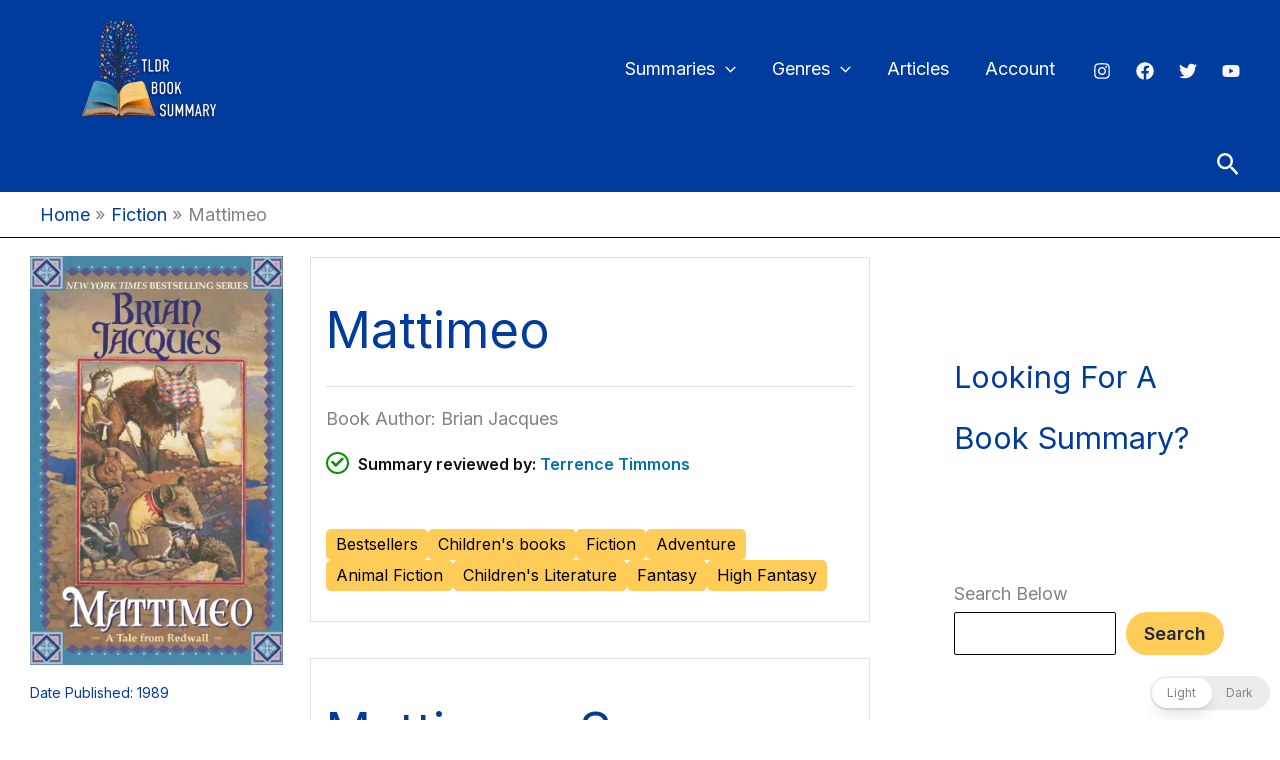

--- FILE ---
content_type: text/html; charset=utf-8
request_url: https://www.google.com/recaptcha/api2/anchor?ar=1&k=6LcbZxUmAAAAAAYWrtmE7pMyBSTg2QpLzljkEFbc&co=aHR0cHM6Ly9zaG9ydHN1bW1hcnlib29rLmNvbTo0NDM.&hl=en&v=PoyoqOPhxBO7pBk68S4YbpHZ&theme=light&size=normal&anchor-ms=20000&execute-ms=30000&cb=kgrsqs30t12x
body_size: 49535
content:
<!DOCTYPE HTML><html dir="ltr" lang="en"><head><meta http-equiv="Content-Type" content="text/html; charset=UTF-8">
<meta http-equiv="X-UA-Compatible" content="IE=edge">
<title>reCAPTCHA</title>
<style type="text/css">
/* cyrillic-ext */
@font-face {
  font-family: 'Roboto';
  font-style: normal;
  font-weight: 400;
  font-stretch: 100%;
  src: url(//fonts.gstatic.com/s/roboto/v48/KFO7CnqEu92Fr1ME7kSn66aGLdTylUAMa3GUBHMdazTgWw.woff2) format('woff2');
  unicode-range: U+0460-052F, U+1C80-1C8A, U+20B4, U+2DE0-2DFF, U+A640-A69F, U+FE2E-FE2F;
}
/* cyrillic */
@font-face {
  font-family: 'Roboto';
  font-style: normal;
  font-weight: 400;
  font-stretch: 100%;
  src: url(//fonts.gstatic.com/s/roboto/v48/KFO7CnqEu92Fr1ME7kSn66aGLdTylUAMa3iUBHMdazTgWw.woff2) format('woff2');
  unicode-range: U+0301, U+0400-045F, U+0490-0491, U+04B0-04B1, U+2116;
}
/* greek-ext */
@font-face {
  font-family: 'Roboto';
  font-style: normal;
  font-weight: 400;
  font-stretch: 100%;
  src: url(//fonts.gstatic.com/s/roboto/v48/KFO7CnqEu92Fr1ME7kSn66aGLdTylUAMa3CUBHMdazTgWw.woff2) format('woff2');
  unicode-range: U+1F00-1FFF;
}
/* greek */
@font-face {
  font-family: 'Roboto';
  font-style: normal;
  font-weight: 400;
  font-stretch: 100%;
  src: url(//fonts.gstatic.com/s/roboto/v48/KFO7CnqEu92Fr1ME7kSn66aGLdTylUAMa3-UBHMdazTgWw.woff2) format('woff2');
  unicode-range: U+0370-0377, U+037A-037F, U+0384-038A, U+038C, U+038E-03A1, U+03A3-03FF;
}
/* math */
@font-face {
  font-family: 'Roboto';
  font-style: normal;
  font-weight: 400;
  font-stretch: 100%;
  src: url(//fonts.gstatic.com/s/roboto/v48/KFO7CnqEu92Fr1ME7kSn66aGLdTylUAMawCUBHMdazTgWw.woff2) format('woff2');
  unicode-range: U+0302-0303, U+0305, U+0307-0308, U+0310, U+0312, U+0315, U+031A, U+0326-0327, U+032C, U+032F-0330, U+0332-0333, U+0338, U+033A, U+0346, U+034D, U+0391-03A1, U+03A3-03A9, U+03B1-03C9, U+03D1, U+03D5-03D6, U+03F0-03F1, U+03F4-03F5, U+2016-2017, U+2034-2038, U+203C, U+2040, U+2043, U+2047, U+2050, U+2057, U+205F, U+2070-2071, U+2074-208E, U+2090-209C, U+20D0-20DC, U+20E1, U+20E5-20EF, U+2100-2112, U+2114-2115, U+2117-2121, U+2123-214F, U+2190, U+2192, U+2194-21AE, U+21B0-21E5, U+21F1-21F2, U+21F4-2211, U+2213-2214, U+2216-22FF, U+2308-230B, U+2310, U+2319, U+231C-2321, U+2336-237A, U+237C, U+2395, U+239B-23B7, U+23D0, U+23DC-23E1, U+2474-2475, U+25AF, U+25B3, U+25B7, U+25BD, U+25C1, U+25CA, U+25CC, U+25FB, U+266D-266F, U+27C0-27FF, U+2900-2AFF, U+2B0E-2B11, U+2B30-2B4C, U+2BFE, U+3030, U+FF5B, U+FF5D, U+1D400-1D7FF, U+1EE00-1EEFF;
}
/* symbols */
@font-face {
  font-family: 'Roboto';
  font-style: normal;
  font-weight: 400;
  font-stretch: 100%;
  src: url(//fonts.gstatic.com/s/roboto/v48/KFO7CnqEu92Fr1ME7kSn66aGLdTylUAMaxKUBHMdazTgWw.woff2) format('woff2');
  unicode-range: U+0001-000C, U+000E-001F, U+007F-009F, U+20DD-20E0, U+20E2-20E4, U+2150-218F, U+2190, U+2192, U+2194-2199, U+21AF, U+21E6-21F0, U+21F3, U+2218-2219, U+2299, U+22C4-22C6, U+2300-243F, U+2440-244A, U+2460-24FF, U+25A0-27BF, U+2800-28FF, U+2921-2922, U+2981, U+29BF, U+29EB, U+2B00-2BFF, U+4DC0-4DFF, U+FFF9-FFFB, U+10140-1018E, U+10190-1019C, U+101A0, U+101D0-101FD, U+102E0-102FB, U+10E60-10E7E, U+1D2C0-1D2D3, U+1D2E0-1D37F, U+1F000-1F0FF, U+1F100-1F1AD, U+1F1E6-1F1FF, U+1F30D-1F30F, U+1F315, U+1F31C, U+1F31E, U+1F320-1F32C, U+1F336, U+1F378, U+1F37D, U+1F382, U+1F393-1F39F, U+1F3A7-1F3A8, U+1F3AC-1F3AF, U+1F3C2, U+1F3C4-1F3C6, U+1F3CA-1F3CE, U+1F3D4-1F3E0, U+1F3ED, U+1F3F1-1F3F3, U+1F3F5-1F3F7, U+1F408, U+1F415, U+1F41F, U+1F426, U+1F43F, U+1F441-1F442, U+1F444, U+1F446-1F449, U+1F44C-1F44E, U+1F453, U+1F46A, U+1F47D, U+1F4A3, U+1F4B0, U+1F4B3, U+1F4B9, U+1F4BB, U+1F4BF, U+1F4C8-1F4CB, U+1F4D6, U+1F4DA, U+1F4DF, U+1F4E3-1F4E6, U+1F4EA-1F4ED, U+1F4F7, U+1F4F9-1F4FB, U+1F4FD-1F4FE, U+1F503, U+1F507-1F50B, U+1F50D, U+1F512-1F513, U+1F53E-1F54A, U+1F54F-1F5FA, U+1F610, U+1F650-1F67F, U+1F687, U+1F68D, U+1F691, U+1F694, U+1F698, U+1F6AD, U+1F6B2, U+1F6B9-1F6BA, U+1F6BC, U+1F6C6-1F6CF, U+1F6D3-1F6D7, U+1F6E0-1F6EA, U+1F6F0-1F6F3, U+1F6F7-1F6FC, U+1F700-1F7FF, U+1F800-1F80B, U+1F810-1F847, U+1F850-1F859, U+1F860-1F887, U+1F890-1F8AD, U+1F8B0-1F8BB, U+1F8C0-1F8C1, U+1F900-1F90B, U+1F93B, U+1F946, U+1F984, U+1F996, U+1F9E9, U+1FA00-1FA6F, U+1FA70-1FA7C, U+1FA80-1FA89, U+1FA8F-1FAC6, U+1FACE-1FADC, U+1FADF-1FAE9, U+1FAF0-1FAF8, U+1FB00-1FBFF;
}
/* vietnamese */
@font-face {
  font-family: 'Roboto';
  font-style: normal;
  font-weight: 400;
  font-stretch: 100%;
  src: url(//fonts.gstatic.com/s/roboto/v48/KFO7CnqEu92Fr1ME7kSn66aGLdTylUAMa3OUBHMdazTgWw.woff2) format('woff2');
  unicode-range: U+0102-0103, U+0110-0111, U+0128-0129, U+0168-0169, U+01A0-01A1, U+01AF-01B0, U+0300-0301, U+0303-0304, U+0308-0309, U+0323, U+0329, U+1EA0-1EF9, U+20AB;
}
/* latin-ext */
@font-face {
  font-family: 'Roboto';
  font-style: normal;
  font-weight: 400;
  font-stretch: 100%;
  src: url(//fonts.gstatic.com/s/roboto/v48/KFO7CnqEu92Fr1ME7kSn66aGLdTylUAMa3KUBHMdazTgWw.woff2) format('woff2');
  unicode-range: U+0100-02BA, U+02BD-02C5, U+02C7-02CC, U+02CE-02D7, U+02DD-02FF, U+0304, U+0308, U+0329, U+1D00-1DBF, U+1E00-1E9F, U+1EF2-1EFF, U+2020, U+20A0-20AB, U+20AD-20C0, U+2113, U+2C60-2C7F, U+A720-A7FF;
}
/* latin */
@font-face {
  font-family: 'Roboto';
  font-style: normal;
  font-weight: 400;
  font-stretch: 100%;
  src: url(//fonts.gstatic.com/s/roboto/v48/KFO7CnqEu92Fr1ME7kSn66aGLdTylUAMa3yUBHMdazQ.woff2) format('woff2');
  unicode-range: U+0000-00FF, U+0131, U+0152-0153, U+02BB-02BC, U+02C6, U+02DA, U+02DC, U+0304, U+0308, U+0329, U+2000-206F, U+20AC, U+2122, U+2191, U+2193, U+2212, U+2215, U+FEFF, U+FFFD;
}
/* cyrillic-ext */
@font-face {
  font-family: 'Roboto';
  font-style: normal;
  font-weight: 500;
  font-stretch: 100%;
  src: url(//fonts.gstatic.com/s/roboto/v48/KFO7CnqEu92Fr1ME7kSn66aGLdTylUAMa3GUBHMdazTgWw.woff2) format('woff2');
  unicode-range: U+0460-052F, U+1C80-1C8A, U+20B4, U+2DE0-2DFF, U+A640-A69F, U+FE2E-FE2F;
}
/* cyrillic */
@font-face {
  font-family: 'Roboto';
  font-style: normal;
  font-weight: 500;
  font-stretch: 100%;
  src: url(//fonts.gstatic.com/s/roboto/v48/KFO7CnqEu92Fr1ME7kSn66aGLdTylUAMa3iUBHMdazTgWw.woff2) format('woff2');
  unicode-range: U+0301, U+0400-045F, U+0490-0491, U+04B0-04B1, U+2116;
}
/* greek-ext */
@font-face {
  font-family: 'Roboto';
  font-style: normal;
  font-weight: 500;
  font-stretch: 100%;
  src: url(//fonts.gstatic.com/s/roboto/v48/KFO7CnqEu92Fr1ME7kSn66aGLdTylUAMa3CUBHMdazTgWw.woff2) format('woff2');
  unicode-range: U+1F00-1FFF;
}
/* greek */
@font-face {
  font-family: 'Roboto';
  font-style: normal;
  font-weight: 500;
  font-stretch: 100%;
  src: url(//fonts.gstatic.com/s/roboto/v48/KFO7CnqEu92Fr1ME7kSn66aGLdTylUAMa3-UBHMdazTgWw.woff2) format('woff2');
  unicode-range: U+0370-0377, U+037A-037F, U+0384-038A, U+038C, U+038E-03A1, U+03A3-03FF;
}
/* math */
@font-face {
  font-family: 'Roboto';
  font-style: normal;
  font-weight: 500;
  font-stretch: 100%;
  src: url(//fonts.gstatic.com/s/roboto/v48/KFO7CnqEu92Fr1ME7kSn66aGLdTylUAMawCUBHMdazTgWw.woff2) format('woff2');
  unicode-range: U+0302-0303, U+0305, U+0307-0308, U+0310, U+0312, U+0315, U+031A, U+0326-0327, U+032C, U+032F-0330, U+0332-0333, U+0338, U+033A, U+0346, U+034D, U+0391-03A1, U+03A3-03A9, U+03B1-03C9, U+03D1, U+03D5-03D6, U+03F0-03F1, U+03F4-03F5, U+2016-2017, U+2034-2038, U+203C, U+2040, U+2043, U+2047, U+2050, U+2057, U+205F, U+2070-2071, U+2074-208E, U+2090-209C, U+20D0-20DC, U+20E1, U+20E5-20EF, U+2100-2112, U+2114-2115, U+2117-2121, U+2123-214F, U+2190, U+2192, U+2194-21AE, U+21B0-21E5, U+21F1-21F2, U+21F4-2211, U+2213-2214, U+2216-22FF, U+2308-230B, U+2310, U+2319, U+231C-2321, U+2336-237A, U+237C, U+2395, U+239B-23B7, U+23D0, U+23DC-23E1, U+2474-2475, U+25AF, U+25B3, U+25B7, U+25BD, U+25C1, U+25CA, U+25CC, U+25FB, U+266D-266F, U+27C0-27FF, U+2900-2AFF, U+2B0E-2B11, U+2B30-2B4C, U+2BFE, U+3030, U+FF5B, U+FF5D, U+1D400-1D7FF, U+1EE00-1EEFF;
}
/* symbols */
@font-face {
  font-family: 'Roboto';
  font-style: normal;
  font-weight: 500;
  font-stretch: 100%;
  src: url(//fonts.gstatic.com/s/roboto/v48/KFO7CnqEu92Fr1ME7kSn66aGLdTylUAMaxKUBHMdazTgWw.woff2) format('woff2');
  unicode-range: U+0001-000C, U+000E-001F, U+007F-009F, U+20DD-20E0, U+20E2-20E4, U+2150-218F, U+2190, U+2192, U+2194-2199, U+21AF, U+21E6-21F0, U+21F3, U+2218-2219, U+2299, U+22C4-22C6, U+2300-243F, U+2440-244A, U+2460-24FF, U+25A0-27BF, U+2800-28FF, U+2921-2922, U+2981, U+29BF, U+29EB, U+2B00-2BFF, U+4DC0-4DFF, U+FFF9-FFFB, U+10140-1018E, U+10190-1019C, U+101A0, U+101D0-101FD, U+102E0-102FB, U+10E60-10E7E, U+1D2C0-1D2D3, U+1D2E0-1D37F, U+1F000-1F0FF, U+1F100-1F1AD, U+1F1E6-1F1FF, U+1F30D-1F30F, U+1F315, U+1F31C, U+1F31E, U+1F320-1F32C, U+1F336, U+1F378, U+1F37D, U+1F382, U+1F393-1F39F, U+1F3A7-1F3A8, U+1F3AC-1F3AF, U+1F3C2, U+1F3C4-1F3C6, U+1F3CA-1F3CE, U+1F3D4-1F3E0, U+1F3ED, U+1F3F1-1F3F3, U+1F3F5-1F3F7, U+1F408, U+1F415, U+1F41F, U+1F426, U+1F43F, U+1F441-1F442, U+1F444, U+1F446-1F449, U+1F44C-1F44E, U+1F453, U+1F46A, U+1F47D, U+1F4A3, U+1F4B0, U+1F4B3, U+1F4B9, U+1F4BB, U+1F4BF, U+1F4C8-1F4CB, U+1F4D6, U+1F4DA, U+1F4DF, U+1F4E3-1F4E6, U+1F4EA-1F4ED, U+1F4F7, U+1F4F9-1F4FB, U+1F4FD-1F4FE, U+1F503, U+1F507-1F50B, U+1F50D, U+1F512-1F513, U+1F53E-1F54A, U+1F54F-1F5FA, U+1F610, U+1F650-1F67F, U+1F687, U+1F68D, U+1F691, U+1F694, U+1F698, U+1F6AD, U+1F6B2, U+1F6B9-1F6BA, U+1F6BC, U+1F6C6-1F6CF, U+1F6D3-1F6D7, U+1F6E0-1F6EA, U+1F6F0-1F6F3, U+1F6F7-1F6FC, U+1F700-1F7FF, U+1F800-1F80B, U+1F810-1F847, U+1F850-1F859, U+1F860-1F887, U+1F890-1F8AD, U+1F8B0-1F8BB, U+1F8C0-1F8C1, U+1F900-1F90B, U+1F93B, U+1F946, U+1F984, U+1F996, U+1F9E9, U+1FA00-1FA6F, U+1FA70-1FA7C, U+1FA80-1FA89, U+1FA8F-1FAC6, U+1FACE-1FADC, U+1FADF-1FAE9, U+1FAF0-1FAF8, U+1FB00-1FBFF;
}
/* vietnamese */
@font-face {
  font-family: 'Roboto';
  font-style: normal;
  font-weight: 500;
  font-stretch: 100%;
  src: url(//fonts.gstatic.com/s/roboto/v48/KFO7CnqEu92Fr1ME7kSn66aGLdTylUAMa3OUBHMdazTgWw.woff2) format('woff2');
  unicode-range: U+0102-0103, U+0110-0111, U+0128-0129, U+0168-0169, U+01A0-01A1, U+01AF-01B0, U+0300-0301, U+0303-0304, U+0308-0309, U+0323, U+0329, U+1EA0-1EF9, U+20AB;
}
/* latin-ext */
@font-face {
  font-family: 'Roboto';
  font-style: normal;
  font-weight: 500;
  font-stretch: 100%;
  src: url(//fonts.gstatic.com/s/roboto/v48/KFO7CnqEu92Fr1ME7kSn66aGLdTylUAMa3KUBHMdazTgWw.woff2) format('woff2');
  unicode-range: U+0100-02BA, U+02BD-02C5, U+02C7-02CC, U+02CE-02D7, U+02DD-02FF, U+0304, U+0308, U+0329, U+1D00-1DBF, U+1E00-1E9F, U+1EF2-1EFF, U+2020, U+20A0-20AB, U+20AD-20C0, U+2113, U+2C60-2C7F, U+A720-A7FF;
}
/* latin */
@font-face {
  font-family: 'Roboto';
  font-style: normal;
  font-weight: 500;
  font-stretch: 100%;
  src: url(//fonts.gstatic.com/s/roboto/v48/KFO7CnqEu92Fr1ME7kSn66aGLdTylUAMa3yUBHMdazQ.woff2) format('woff2');
  unicode-range: U+0000-00FF, U+0131, U+0152-0153, U+02BB-02BC, U+02C6, U+02DA, U+02DC, U+0304, U+0308, U+0329, U+2000-206F, U+20AC, U+2122, U+2191, U+2193, U+2212, U+2215, U+FEFF, U+FFFD;
}
/* cyrillic-ext */
@font-face {
  font-family: 'Roboto';
  font-style: normal;
  font-weight: 900;
  font-stretch: 100%;
  src: url(//fonts.gstatic.com/s/roboto/v48/KFO7CnqEu92Fr1ME7kSn66aGLdTylUAMa3GUBHMdazTgWw.woff2) format('woff2');
  unicode-range: U+0460-052F, U+1C80-1C8A, U+20B4, U+2DE0-2DFF, U+A640-A69F, U+FE2E-FE2F;
}
/* cyrillic */
@font-face {
  font-family: 'Roboto';
  font-style: normal;
  font-weight: 900;
  font-stretch: 100%;
  src: url(//fonts.gstatic.com/s/roboto/v48/KFO7CnqEu92Fr1ME7kSn66aGLdTylUAMa3iUBHMdazTgWw.woff2) format('woff2');
  unicode-range: U+0301, U+0400-045F, U+0490-0491, U+04B0-04B1, U+2116;
}
/* greek-ext */
@font-face {
  font-family: 'Roboto';
  font-style: normal;
  font-weight: 900;
  font-stretch: 100%;
  src: url(//fonts.gstatic.com/s/roboto/v48/KFO7CnqEu92Fr1ME7kSn66aGLdTylUAMa3CUBHMdazTgWw.woff2) format('woff2');
  unicode-range: U+1F00-1FFF;
}
/* greek */
@font-face {
  font-family: 'Roboto';
  font-style: normal;
  font-weight: 900;
  font-stretch: 100%;
  src: url(//fonts.gstatic.com/s/roboto/v48/KFO7CnqEu92Fr1ME7kSn66aGLdTylUAMa3-UBHMdazTgWw.woff2) format('woff2');
  unicode-range: U+0370-0377, U+037A-037F, U+0384-038A, U+038C, U+038E-03A1, U+03A3-03FF;
}
/* math */
@font-face {
  font-family: 'Roboto';
  font-style: normal;
  font-weight: 900;
  font-stretch: 100%;
  src: url(//fonts.gstatic.com/s/roboto/v48/KFO7CnqEu92Fr1ME7kSn66aGLdTylUAMawCUBHMdazTgWw.woff2) format('woff2');
  unicode-range: U+0302-0303, U+0305, U+0307-0308, U+0310, U+0312, U+0315, U+031A, U+0326-0327, U+032C, U+032F-0330, U+0332-0333, U+0338, U+033A, U+0346, U+034D, U+0391-03A1, U+03A3-03A9, U+03B1-03C9, U+03D1, U+03D5-03D6, U+03F0-03F1, U+03F4-03F5, U+2016-2017, U+2034-2038, U+203C, U+2040, U+2043, U+2047, U+2050, U+2057, U+205F, U+2070-2071, U+2074-208E, U+2090-209C, U+20D0-20DC, U+20E1, U+20E5-20EF, U+2100-2112, U+2114-2115, U+2117-2121, U+2123-214F, U+2190, U+2192, U+2194-21AE, U+21B0-21E5, U+21F1-21F2, U+21F4-2211, U+2213-2214, U+2216-22FF, U+2308-230B, U+2310, U+2319, U+231C-2321, U+2336-237A, U+237C, U+2395, U+239B-23B7, U+23D0, U+23DC-23E1, U+2474-2475, U+25AF, U+25B3, U+25B7, U+25BD, U+25C1, U+25CA, U+25CC, U+25FB, U+266D-266F, U+27C0-27FF, U+2900-2AFF, U+2B0E-2B11, U+2B30-2B4C, U+2BFE, U+3030, U+FF5B, U+FF5D, U+1D400-1D7FF, U+1EE00-1EEFF;
}
/* symbols */
@font-face {
  font-family: 'Roboto';
  font-style: normal;
  font-weight: 900;
  font-stretch: 100%;
  src: url(//fonts.gstatic.com/s/roboto/v48/KFO7CnqEu92Fr1ME7kSn66aGLdTylUAMaxKUBHMdazTgWw.woff2) format('woff2');
  unicode-range: U+0001-000C, U+000E-001F, U+007F-009F, U+20DD-20E0, U+20E2-20E4, U+2150-218F, U+2190, U+2192, U+2194-2199, U+21AF, U+21E6-21F0, U+21F3, U+2218-2219, U+2299, U+22C4-22C6, U+2300-243F, U+2440-244A, U+2460-24FF, U+25A0-27BF, U+2800-28FF, U+2921-2922, U+2981, U+29BF, U+29EB, U+2B00-2BFF, U+4DC0-4DFF, U+FFF9-FFFB, U+10140-1018E, U+10190-1019C, U+101A0, U+101D0-101FD, U+102E0-102FB, U+10E60-10E7E, U+1D2C0-1D2D3, U+1D2E0-1D37F, U+1F000-1F0FF, U+1F100-1F1AD, U+1F1E6-1F1FF, U+1F30D-1F30F, U+1F315, U+1F31C, U+1F31E, U+1F320-1F32C, U+1F336, U+1F378, U+1F37D, U+1F382, U+1F393-1F39F, U+1F3A7-1F3A8, U+1F3AC-1F3AF, U+1F3C2, U+1F3C4-1F3C6, U+1F3CA-1F3CE, U+1F3D4-1F3E0, U+1F3ED, U+1F3F1-1F3F3, U+1F3F5-1F3F7, U+1F408, U+1F415, U+1F41F, U+1F426, U+1F43F, U+1F441-1F442, U+1F444, U+1F446-1F449, U+1F44C-1F44E, U+1F453, U+1F46A, U+1F47D, U+1F4A3, U+1F4B0, U+1F4B3, U+1F4B9, U+1F4BB, U+1F4BF, U+1F4C8-1F4CB, U+1F4D6, U+1F4DA, U+1F4DF, U+1F4E3-1F4E6, U+1F4EA-1F4ED, U+1F4F7, U+1F4F9-1F4FB, U+1F4FD-1F4FE, U+1F503, U+1F507-1F50B, U+1F50D, U+1F512-1F513, U+1F53E-1F54A, U+1F54F-1F5FA, U+1F610, U+1F650-1F67F, U+1F687, U+1F68D, U+1F691, U+1F694, U+1F698, U+1F6AD, U+1F6B2, U+1F6B9-1F6BA, U+1F6BC, U+1F6C6-1F6CF, U+1F6D3-1F6D7, U+1F6E0-1F6EA, U+1F6F0-1F6F3, U+1F6F7-1F6FC, U+1F700-1F7FF, U+1F800-1F80B, U+1F810-1F847, U+1F850-1F859, U+1F860-1F887, U+1F890-1F8AD, U+1F8B0-1F8BB, U+1F8C0-1F8C1, U+1F900-1F90B, U+1F93B, U+1F946, U+1F984, U+1F996, U+1F9E9, U+1FA00-1FA6F, U+1FA70-1FA7C, U+1FA80-1FA89, U+1FA8F-1FAC6, U+1FACE-1FADC, U+1FADF-1FAE9, U+1FAF0-1FAF8, U+1FB00-1FBFF;
}
/* vietnamese */
@font-face {
  font-family: 'Roboto';
  font-style: normal;
  font-weight: 900;
  font-stretch: 100%;
  src: url(//fonts.gstatic.com/s/roboto/v48/KFO7CnqEu92Fr1ME7kSn66aGLdTylUAMa3OUBHMdazTgWw.woff2) format('woff2');
  unicode-range: U+0102-0103, U+0110-0111, U+0128-0129, U+0168-0169, U+01A0-01A1, U+01AF-01B0, U+0300-0301, U+0303-0304, U+0308-0309, U+0323, U+0329, U+1EA0-1EF9, U+20AB;
}
/* latin-ext */
@font-face {
  font-family: 'Roboto';
  font-style: normal;
  font-weight: 900;
  font-stretch: 100%;
  src: url(//fonts.gstatic.com/s/roboto/v48/KFO7CnqEu92Fr1ME7kSn66aGLdTylUAMa3KUBHMdazTgWw.woff2) format('woff2');
  unicode-range: U+0100-02BA, U+02BD-02C5, U+02C7-02CC, U+02CE-02D7, U+02DD-02FF, U+0304, U+0308, U+0329, U+1D00-1DBF, U+1E00-1E9F, U+1EF2-1EFF, U+2020, U+20A0-20AB, U+20AD-20C0, U+2113, U+2C60-2C7F, U+A720-A7FF;
}
/* latin */
@font-face {
  font-family: 'Roboto';
  font-style: normal;
  font-weight: 900;
  font-stretch: 100%;
  src: url(//fonts.gstatic.com/s/roboto/v48/KFO7CnqEu92Fr1ME7kSn66aGLdTylUAMa3yUBHMdazQ.woff2) format('woff2');
  unicode-range: U+0000-00FF, U+0131, U+0152-0153, U+02BB-02BC, U+02C6, U+02DA, U+02DC, U+0304, U+0308, U+0329, U+2000-206F, U+20AC, U+2122, U+2191, U+2193, U+2212, U+2215, U+FEFF, U+FFFD;
}

</style>
<link rel="stylesheet" type="text/css" href="https://www.gstatic.com/recaptcha/releases/PoyoqOPhxBO7pBk68S4YbpHZ/styles__ltr.css">
<script nonce="j4oWQkiAm_MDLvOMaHcOaw" type="text/javascript">window['__recaptcha_api'] = 'https://www.google.com/recaptcha/api2/';</script>
<script type="text/javascript" src="https://www.gstatic.com/recaptcha/releases/PoyoqOPhxBO7pBk68S4YbpHZ/recaptcha__en.js" nonce="j4oWQkiAm_MDLvOMaHcOaw">
      
    </script></head>
<body><div id="rc-anchor-alert" class="rc-anchor-alert"></div>
<input type="hidden" id="recaptcha-token" value="[base64]">
<script type="text/javascript" nonce="j4oWQkiAm_MDLvOMaHcOaw">
      recaptcha.anchor.Main.init("[\x22ainput\x22,[\x22bgdata\x22,\x22\x22,\[base64]/[base64]/[base64]/bmV3IHJbeF0oY1swXSk6RT09Mj9uZXcgclt4XShjWzBdLGNbMV0pOkU9PTM/bmV3IHJbeF0oY1swXSxjWzFdLGNbMl0pOkU9PTQ/[base64]/[base64]/[base64]/[base64]/[base64]/[base64]/[base64]/[base64]\x22,\[base64]\\u003d\\u003d\x22,\x22w51fwqorwojChMKfBcOcBUpGG8KBwqNaDMOuw7XDl8KNw5tCJMOLw51sIFZiT8OuYn3CtsK9wo1Rw4RUw7vDs8O3DsK9fkXDqcOrwrY8OsOBWTpVJ8KDWgM0FldPfcKZdlzCkyrCmQlJIUDCo1gwwqx3woI9w4rCv8KQwq/Cv8KqWsKwLmHDuEHDrBMaN8KEXMKUTTEew4zDnzJWXsKCw41pwooSwpFNwpcGw6fDicOlbsKxXcOcVXIXwpFcw5k5w57DsWorOV/DqlFBFlJPw4dkLh0NwrJgTzrDsMKdHQwQCUIVw5bChRJvfMK+w6U4w6DCqMO8KQh3w4HDnQNtw7UAIkrClH1GKsOPw6ppw7rCvMO8VMO+HS/Dp21wwpTCssKbY25nw53ChmIJw5TCnGnDg8KOwo43DcKRwq55a8OyIjXDhy1Awqp0w6UbwojCtirDnMKVNkvDixLDhx7DlhPCkl5UwpkRQVjCmmLCuFopEsKSw6fDjsKBEw3DgHBgw7TDn8ONwrNSPmLDqMKkS8KkPMOiwqdlAB7Cv8KHcBDDhsKrG1t/XMOtw5XCty/Ci8KDw6DCijnCgCIQw4nDlsKcdsKEw7LCrMKaw6nCtU7DjRILG8OMCWnChXDDiWMjPMKHID45w6tEKR9LK8O+wrHCpcK0QsK0w4vDs3oKwrQswprCognDvcO8wpRywofDhyjDkxbDnW1sdMODC1rCngPDuy/Cv8OJw4wxw6zCoMOiKi3DowFcw7Jlf8KFHUTDny0oeEDDi8KkZkJAwqlbw4Vjwqc2wrF0TsKNMMOcw44WwrA6BcKlWMOFwrk3w4XDp1pTwrhNwp3DlcKAw6DCnjRlw5DCqcOEGcKCw6vCg8OHw7Y0cyctDMOvXMO/JjI3wpQWMcOqwrHDvxokGQ3CusKmwrB1CMKqYlPDj8KEDEhJwqJrw4jDhHDClll1IgrCh8KfK8KawpU5ahRwFwA+b8Kbw6dLNsOmI8KZSxtuw67Dm8K7wqgYFG7Cmg/Cr8KJHCFxZcKaCRXCv1HCrWlSZSE5w5bCg8K5wpnCp33DpMOlwqoSPcKxw5rCrljClMKZf8KZw48jMsKDwr/DhkDDphLCnsKiwq7CjxfDhsKuTcOtw7nCl2E9GMKqwpVYRsOcUBFQXcK4w4wRwqJKw5LDlWUKwqHDjGhLVWk7IsKNKjYQHlrDo1JjQQ9cBBMOah/[base64]/DgcOBXA/CmXrDhcO5w67CinjCscK0wrhhwrVRwpgvwptAecOfQ3fCuMKrPGR/EcKWw5dwYFsUw68BwpzDhEd4X8KIwoQ0w59fGcOqY8KlwrvDpsK0Xm/CtxrCl3XDmsOlNMKqwrkaFg/ChDbCicO5wrrDtcKqw4jCvkzCnsO6wpnCksODwo3CjcOKNMKlW34DGDPCl8Otw4fCoj4QcRxwM8OuBkMYwp/[base64]/DosO+woUXcTo4c2I3NMKew6PDpsKowpTCjcOdw61swo9MD2ILWSXCknh8w5wSPMObwpDCsR3Dt8KsDzTCp8KRwp3Cr8ObDcOhw63DssOXw5/[base64]/w5IZw5xmBcO+w4LDniQcwrjDvE3CmglLfkMEw7sSZMKLAsK0w7EZw7E0B8KUw6rCoEnDmDTDrcOZw4PCs8O7XjXDjWjCiwNzw6kow4JGOCgawrbDucKhBH8yXsOpw619FFcmw55/HDfCkkRbB8OVwpVxw6Z+K8KyK8K1WBxuw4/[base64]/[base64]/[base64]/CkcOmS2Nww5dVR8K2w6gmw7BkIEoTw6bDih7DpmPDjMOYH8KAXWXDn2hUWsKAwr3DmcOLwqzCmhdQIBzDiVPCiMOqw7fDhSDCix/Dn8KDSBTDhUDDuEDDnxLDpGDDhMObwoMibcOiZF3CmyxsLBjDnsOfw5wFwq8eYcOdwqdDwrbCsMOxw6cpw6rDqsKBw6HCt3/DriQiwrvDjgHCrFw+YWswa3QUw45RZcOrw6JEw4xfw4PDtk3DpCxoDnE9wozClMO0fA0cwojCpsK1w6TCpMKZfHbCuMOAalHDvWnDrwPDnsK9w67DqwYpwrsTdE5dXcOJfHLDo2EOZ0bDusKzwrbDlsK9XTnDpMOYw5J1BsKaw6PCp8OZw6fCp8OpZ8ONwpVyw4s5wr/DkMKKwpHDp8KawpPDisOTwrDCk0I9BwzCsMKLZMKtOBRMwqJSwpfCosK7w77DjjzCksKVwrjDoyZhdlVQeQ/Cj2vDm8KFwp45wpkOPsKYwovCgcOHw6Ajw6MCw7k+wqlmwoxQFMO0JMO8VcOydsKfw5hoP8OLUMOlwrzDjijCsMKNA2/CjMODw5h6wqdBXk9ifijDgDhCwoDCo8OUWl0rwqrCvyzDvgEQVsKOQW9OfX88b8KxZ29ZJcOzAsO2dmHCkMO/R3zCi8Kxwq11VRXCpcKGwpTDsBLDjGPDgCtYwqLDpsO3JMOUf8O/WnnCscKMe8OnwqDDgTbCvxEdwp7CicKSw5jDhDPDhhrDgcKAFcKaRRJHKMKXw4jDn8KfwqsBw4jDvcOPIsOHw74ywokbcH3DrsKrw4sfUgpvwpB6HBjCqQLChwTClDt/w5YxcMKDwo3DvQpIwo93M0XCsj3ClcKmQFdhwqZQb8KzwoxpBsKXw5BPO1vClxfDuzBSw6rDhcOiw61/[base64]/[base64]/XMKsw5nDnsOzMMKew6lnFmEJE8OhwrHCkAjDq23CkcOoOBBHwrQLw4U1a8KPKTvCkMO4wq3Cui/DohlYw7PDnxrDjQrCk0ERwozDssOlwoUBw5MOe8KqLXjCjcKsNcODwr7Dox8/wqvDgMKXUi8mYcO8GW0SSMKdYmrDmMOOwoHDs2J+EBQYw5/Cg8OJw5VMwoXDgEjDsDdgw6nCgzVlwp4zZmEARUPCs8KRw5DCksKzw75tDyHCsxVbwpZqLMK9bMK/wqHCoQsUUWDCv27DklkSw6MLw4/[base64]/DrB7CoUM9QMO1w55nEDbCg8KJV8K6dcOqbhoxAVDCkcO4ezALSsOJDMOgw4dxYzjDsiYxGgMvwp1Fw4BgQMKlR8Ogw47DgBnClWJpVl7DthzDgcOlM8K3TkEVw5YHIg/DhFdIwr8cw5/DlMK3M3fCk0HDscKEVMKyVcOrw6UEXsOVJsKncEPDvQpqIcOWwqHCkQc+w7DDkMOyXcKdS8KBN0t4w5law69Zw4wcZAMPYGrCh3LDj8OPFCtGwo7Cj8O+w7PCkhBHwpNqw43Ctk/DtAIRw5rCksObWMK6ZsKjw5g3AsOowqgDwqbCt8Kpd0VDesOvcsKBw43DiSMrw5Uxw6nCrmHDmgxwVMKpw5sswrA0C0TDtcK9Y1zDpSdJesK6AXbDgXzCqHDDpChKHMKoOcKlw5PDlsK5w4LCsMKmGcOYw7TCgmvCjFfDjQkmwqRFw4A+wqdYFcOXw4nDtsOAXMKTwo/[base64]/VcOnwok2Ym0AU1w1Y8OFcG/Cg8OoaMO5w7jDu8OpFsODw45nworCmcK2w4s8w7RxPcOpMx14w6FaXcOnw7d9wrQQwrLCnMKZwq/[base64]/DoxDCqzbClgZFGsKrB8KrccO3CsOycMODw6s8P3lUaj3CucOWRzXDssK8w6DDph/CocO9w6ZYbhjDtSrCkU57woMKYcKKZcOWw6Z9TWIFVMOQwptGJMKWWyXDnjvDjkM8Ex8PYsO+wolVfMKvwp1zwrF3w5XCrVJRwq5fX1nDpcO/a8O3RkTCohcULBXDl0vCnsK/WsKTE2VXW0vCocOHw5fDrCXCnzMxwqHCpRDCnMKOw6PDkMOWDsKDw4nDpsK/EVI0I8KRw6HDuk15w4jDo0TCsMK8Cl7Dt3FLVG0Qw63Cr1vCosKSwrLDs2ZVwqEmw613woUgUE7Djk3Do8KJw4XDk8KBX8K8ZEhifHLDpsK+ADHDiw8JwpvCgltgw7luEXV2fhQPwpzCpMOWfAAmwo/DkWRAw61cwpbCsMOuJhzDkcK1w4DDkGrCiEZ5w5XCusK1MsKvwq/Co8OVw5YBwrxTIsOGD8KIEMOFwpnCr8KMw77DiWrCmDDDtsOXXcK7w6jCisKaUMO+wocTQTjCnxbDhGlkwpLCtg0jwqXDqsOPGsKIecOWBhrDjGvCs8O8F8Obw5BIw5fCrMOLwqnDpQxoK8OMAEXDn3XCkXzCg2vDuS4XwoI1IMKew5DDrcKZwqJGRkjDp1JaBV/[base64]/CsX9+HcKEwo/CsMO/w6YHwonDmRDDtEMgFk0hcGzCu8O5w6hhAVtGwqXCjcK9wrPCkTjCj8O8cTA3wojDrzwNRcKsw67Ds8OVbcKlH8Obwo3CpHNTQirDkwjDsMKOwrDDh0PDj8OJKBjDj8Kiwo86BG/[base64]/[base64]/[base64]/Cii1ewqltwqBFwoLDgSxrIQlUR8KLw5vDlwfCucKBwrzCqQPCkizDqGsZwq/DjQBHwp/DszULTcONGWgABcK7H8KgPSzDl8K9FMOIwojDvsKMIVRvwptOKTFKw6JXw4LCqMOOw4HDpj7DusOww4lVSMKYZ1nCnsOVUmh5w7zCv2DCoMKrD8KlXlY2A2TDi8ODw7PChFjCgy/CisOgwpxHO8Ofwp3ClT/[base64]/NhfDrEjDg3VCwoRZw5sKw6N4w5DDqnnDuMK8woPDrMO1Tz4hw6HDhw7DrcKswrrCvyPCkhEpSDtVw7DDtCHDlAlSIMOcQcO3w4wKa8KWw7jCnsKNY8OCEE4jBzpbWcK3TsKUwqxZMkPCt8OHw70tDSopw4AiDl/ClzDDjnkkwpbDk8KwIXbDlh4hAMO0ZsKJwoDDsQt9wpxRw5PCpkZgBsKuw5LCo8O/wqvCvcKww7UiYcOswpUlw7bDqwJ8BHNjO8ORwo/[base64]/KMOCw4jDhwnCvMOUwqQjdsO1LUssw7/CscOzw6/DmQTDiEB4w4PDlmkfw7Zow6zCsMOKFS3Dg8Oew5R6w4HDml0HQTTCm2fDr8KFw5nCjsKXNcKuw5FAG8OEw6zCocOUaj7DkF/CkUFSwrPDsw7CvcK9JjNeY2vCi8OEAsKeRR/CkADCjsO0woEpw7XCozXDlENfw4zCuUzCkDjDsMONe8K2wrTDmwIOBkTDrFI1AsOlW8OMXXkpAGfDpRBDbl7Cr2Mhw7xAworCqMO3csO8wp3Ci8Otwo/CvXouDMKrQVrCnw47woTCg8KTWEYvY8KqwoM7w5AICxLDg8KxDcKwckTCvWzDo8Kdw5VnMnMrdnd0w5VwwrZxw5vDrcKKw4fCmjfCmi1xRMKnw6g5CDLCnMOyw5lmd3drwo9TUMKrUlXCrl8ZwoLDr1bClzQjXG9QRRbDglBwwr7Dt8OxfE9/IcK9w7phQMKlw67DnF9lSm8dcsOsYsKww4nDgMOBwogQw5PDvQzDgMK3wq0/wpdSw5wCT0TCqFIww6nCqnLDo8Kme8K6w4EXwp3CpMK7SMKjZMKtwqt8J0DCkiQuP8KSfcKEQ8KvwrlTIUPCscK/aMO3woPCocOTw40jPi1vw4LDicKKLsOQw5YnTWfCownCj8ObAMOSAl9Xw7zDgcKXwrwnVcOzwo0fMMOqw5UTNcKnw4NfXMKefRFowrNKw57CssKNwoDDhcKnVsOYwrTDmV9Hw4jDk3XCt8K2RsK/NsKdwqA1C8KiJsObw7IybsOVw7jDq8KGTUZkw5xwDcOUwqJsw4t2wpzDvh3Cg1LCrcKQwpnCqsK0wo7CiATCscKOw7vCn8OzbMO2e3cEOG4xNETDpHcpw4PCizjCvMKNWB4WasKnTQ3Dtz/CtmXDtsOxK8KGNTLDssKpaRbDnMOFAsOzW0XCpXLDuRvDoj17dMK1woViw7vClMKZw7vCn3LCkXY1TgZUa2VSVMOwBA5Rw5zDhcK0DTg4F8OSKTxkwpXDtsOPw6A1wpfDkHzDs3/CgsKBDT7DqBAsT24IGws5w485wo/CtWzCrcKzwrnDvFINwqjCs0ENwqzCmSE9LCDCrn3DmcKBw7c1w6bCksOcw6TDhMKVw48kWQg6fcKtGXxvw7HDg8OjaMOROMKKR8KFw4fCoHd9O8OOLsOvwqN3wpnDhg7Di1HDscKaw4TDmTB4CMOQCUQufl7ChcOew6QOw4/DhcOwEHnCslQVA8OawqVVw445wrZ9wqzDv8KEMHTDpMKkwq/DrkPCk8KHesOowqh1w4TDjV3CjcK/NsKwf1NGMMKdwr/Dm01ISsKHfsOBwplyGsORHk5iEsOgIcKGw5bDmCQYAEIAw6rCmMKyZUDCpsKaw4PCqQHCnyLCki/Cpi0cwr/CmcKsw4PDlQUcJW1xwq4rOsKNwqEdwrXCpzHDjgXDrFBFCSvCuMKqw6jCpcOhSwzDq3/Cm3PDlwXCu8KJasKzIcOIwo5MK8KCw6N+cMOswpk/bcOwwpZvf1Zgf2DCusOdLwPDjgnDp3XCnCHDsU1jC8KZYQY5w57DoMKiw6FIwrBeMsOeRz3DlQvCuMKPw5ZCa1zDvsOAwp97QsOmwofDjsKeV8OSwq3CsQ8zw5DDpWh8ZsOWwpjChMOsE8K+AMO2w7QrVcKNwoNdVcOEwp/ClDzDm8Kib0fDusKdD8O8F8O3w7LDssOhQAnDicOAwpTCjsOyc8KMwqvDjMOkw71vwpchL0UHw5lsU0cUYiXCnVrDhsOwQMKufMOFwohJAMOPPMKow6gwwr/CusKEw7/DjAzDicOkC8O3fmAVfiXDosKXB8Okw4zCisKpwoBnwq3DiU8JW1TCsRRBdQVUZWREw7NkNsO/wpo1PiTClU7CicOLwpAOwo9OY8KhDWPDlRUUTMK4UTd4w67DtMO9acKJBHNKw7svOG3DlsKQalnDu2lHwojCp8Ocw6Iew5/[base64]/wpDDvcKkwpclJcOEwoLDrjdzwozCu13Dqh3DscKew5YXwpoMT050woNHFMKLwpwGbVnCtgjCpXl4w41xwrhCGmLDlTXDjsK3woRNA8OYwrfCusOdVwgyw4NGSC0/[base64]/CtsKfaBInw7cpZhjCg1s+wrl+B8KvwohhVsOKUybCsmtGwr0Xw5PDhWcrwrZRJsKZT1bCulfCklNIKmZKwqNjwrTCjUl2wqYbw6tOdwDChsO1LMOmwr/[base64]/wo7CmMKmwofCrMOcw4PDrcKHfMOKYQYvD8KgKljDh8OOw7EBZD4wC3TDhMKGw7bDnTcdw6lCw7c/[base64]/DkhTCi8ORL39+wpgdw4/CqQvClcOQw7cHwpF3AsK8wpTDqsK0woLCjRoKwqrDhMOiGAA0wo/CnjdPLmR5w5zCnWI0E2TCuQTChSnCqcO/wrHDrUvDhGDDnMK8F1ZewpfDkMK9wq3DpMO6JMKcwpM3bnbDkTcqwoDDnl80ZcKaTMK5CzrCusOiPsOEWcKDwoxsw5nCv3nChsOcSsO6TcO/[base64]/w5TDlcO+RkZEwqs1wqfCisKBwogfLsKONnDDr8OJwrzCicOmwqLCpXvDlVzCusOew7zDl8OPwoEnwopAJ8OXwooPwpRJG8OZwr8WWcKXw4UbR8KfwrE9w5Brw47CoiHDtxTCmDXCtMOiFcKdw6pLwprDn8ORJcO7DhUnCsKLXzwnUcK+ZcKJSMOJIMO/wpbDqXfDu8KPw5vCmwzDrSZZKwzChjEcw6lBw4ACwq7DkS/[base64]/[base64]/Du3PCv1/Dm8OPwrVkw43DjMK/[base64]/CoyUzw4/CjcKGw5d1M8KKIA3CgsK+cS/CpnTDksO9wp7DgjcNw6nCmMKfYsOIYsOWwqoJWlpxw7HCgcOuwpRLNkHCiMOWw47CuXYwwqPCtMOXWA/Dl8OdBBzCj8O7DDjCi3cVwpfCogTDuDZewro8O8K8dG1zw5/CrsKKw4rCssK2w6DDrnxiF8KfwpXCmcKSKRpqw57DgFhhw7/DmHN+w5HDv8OwKmLCnjLClsKvfFwqw6PDrsOlw5YOwofCv8ObwqRswqjCn8KaLHFebh5yBcKPw7TDpU82w6JLN0jDsMOtRsKiHsK9cQVvwofDuzZywpLCkRnDg8OpwqI3Q8OtwoBPYcK0RcKNw5wFw67ClsKJfD3CmcKAw6/DucOnwq/CmcKmGztfw5R6T3nDksKXwrnDtsK2w7vDmcOGwpXChgXDvGpzwrHDpMKCFSRYUhrCkhtbwrTDg8K/[base64]/Ds8KxfkgpTsOEwqgQw5I5w48LMCNLRzsNNsKMLsOvwojDkcOHwrPCnmDDncO3RsKgRcKZIcKow6rDqcK5w6TCsxLCtDg5GW90WH/DtcOATcOfE8KNAsKcwoMjZEBRVzjCoyDDtlIJwqbChXVoSsOSwp3DkcKUwo9fw5BowpnCscKGwrvCgcKTa8KTw5DDlsOTwrALcxvCkMK0w7XCnMOfKUbDisOdwoHDrsKRLRLDuBcjwqxyO8KhwrfCgSlEw6V9Q8OiaSQ/Q3J/wq/DlF0rCsOIccK+eGAhVWNhMsOaw4DChMK4V8KqCzRnI1LCpAQ4UizCisK3w5PDul3DkEDDvsKQwpzCmj/[base64]/DucO/w5bDj3pVw6vDssKOw7krwotSG8OHw4DCqMKnH8KNFcKww77CgsK5w6h8w7/CksKDw6Jfe8KpbMOkKsOfw5HDm0DCmcOZHAjDk13CnkgUw4bCvMOuF8Olwqltwog4HnIVwow1CcKGw6gxBXJ5w4ADw6TDi0LCr8OMElwcwoTCizQ0NMOdwoDDtMOfwp/CvXDDssK/RTdawofDkG96DMORwopdwpPCusOWw6Qmw6t/woDCo2xgdBPCucOtGzBmw4jCiMKTIzRQwrHCuGjCoQwuFRbCl1wKJhjCgTPCmTV6TW/CtsOMw5DChlDChFALQcOaw6w5FcO2wqIAw77CgMO8GAEAwqDCgGfCpz/DkUzCux0yQ8OxBsOLwqkCw6DDgQ5awoHCgsKtw4bCmgXCoTxOETLCtsO+w7kKE2VTScKpw4rDox3DoDJbPynDjMKAw4HCoMKNH8OLw6nCqgEVw7J+f0UNK0fDpMOLUcOfw4Uew6fDlVXDoX3CtHZ4b8ObX2c+NXt/fcKOM8Odw5PCpCPCj8KIw4xxwrnDnDLDtcOaWMOIM8ORKHRba2cEw7UwYmPCssKuU3dswpDDrHhaVcOzY3zDgxLDtVkMJcOyYivDksORw4bCrXcJwqjDngtoNcO+JEIBaF/CrsOxwqdLeCvDgcO3wrzDhMK/[base64]/DisOEAMKHw7N/[base64]/[base64]/DrDQtOl3DtU4Zw4wSBMOvw6dmQE/DpsK8TjQKw5h3YcKLwo7Dg8OOKsKYccKEwqDDlMKhTBJrwrYbSsKeTMO8wprDl3rCkcOYw4TCqicca8OOBErCpww2w7BpM1NLwqrCuXpSw7/Du8Oewp8wQsKSwqzDnMK0OsOowoLDi8OzwrHCnjjCmntJAmjDhsKgI2lZwpLDhsKVwptpw6fDuMOOwofDjWofVUFLwp4pwp7CmBEjw5QQw4QGw6rDocO8XsKuXsOMwr7CkcKawq7CjXI/w7bCo8O3ZwZbMcOfJzvDmCTCiyLDmsKHd8Kzw6HDr8OXf3DDvcKNw5kgCcKVw6jDjnjCpcKpE1DDt2fCjivCqGjDncOiw41Sw6TCgGXCmVU5woICw5R4FsKddMOmw45owoBSwoHCk1/DkVAWw7/[base64]/LUnCpF4hGlDDvsKndcOdwqYFwp9JIQ9Hw5HCocKzAcKAwph0wqjCq8K2eMOlTGYOwpA5YsKnwpjCmBzCjsOBdMKMf2DDvHVWB8OKw5kuw7/DnsOKB39uD0hjwpR4wpQsMcKVw6NEwo7DlmNjwp3DlHdVwpfCnCF8UsKnw5LCiMKvw73DlDpWCWTCpMOfAQoJIcK/PyPDiFDCrsORKWPCrRU3H3bDgSvCisOdwrbDt8ODDkjDjRYpwrLCpj0ywrHCrcKGwq5MworDhQJ2cxXDqMOEw4l0NcOAwrTDsHPDpsOYRB3Crk1KwqzCg8K/wrg3w4BCEcKUCnpzeMKnwo00ScOnYsO8wqLCh8OJw7/DrxFJC8KcYcKiWAbComYTwqoJwo4nGcOawpTCuSnCikl1UsKea8Kmwq0UGTc+AiV3csKZwo/CiBHDlMKpw47CnS4AFy4+RQpbw7YMw6TDrXRtwqzDiS7Csg/DicOjBsK+NsOcwrpgJxjCmsKKEw3Cg8OGw5nDiAPCsXIXwrbDv3cJwp/Dkj/[base64]/NMOVJ8ObKsOkThjCnXtidcOIw69HwqbCicK/wqvDlMOQf2Uww7UbN8Oxw6bDrsKzd8OZC8KYwqM4w5wPwr3Cp0DCj8KGTmgmZiTDl0PCqzQFYn5kXljDjRrDqVXDkMOVeiUEcsKkwojDikjDijHDuMKIwqzCn8Ojwopvw79AHFLDlEbCvDLDnSnDhBvCp8O0NsKmDMK9w4/DmUY3U2XCgsOawqYuw5xVZGTDrxc4Dypqw5ptMxpYw5gCwrnDkcOKw5JvP8KuwotDUGd/VgnDq8KOMcO2fMOBWiFlwohyL8KfYmhNwqwww61Cw7LDj8O9w4AJbkXCucKWw5bDil4DEWoBdMOQFzrDpcKCwrcAZcKURRwnFMO+TMOZwqI/Hz5tVsOPRlPDsgHDmsKLw43CjcKnS8Ojwpwtw5jDu8KIHADCsMKofMOCXiNiCcO/CWTClBgcw7HDoQXDvEfCmxnDsjnDtm4wwq3DsRXDi8OiHjwVLsOPwptHwqQww4DDiSkbw55JFMKMZhzCtsKWNMOTR1XCjSvDuSkCAnMvOcOCOMOiw64Qw5xzG8OiwoTDpWUCNHzDv8Knw4t1ZsOTP1zDtMOSwpXCmcKqw6xlwoElbUFrMAHCul/[base64]/CoDBlRhBOFRTDlCrCucOHPW47w6JkA8ODAcKiXcOlwqI/wrHCoHFtIyLClDpBdRkZw6dzSyDClcO3AFnCr3FrwogwCwAKw4nDt8Ouw5rCicOMw71gw4zCjChywoLDt8Oaw7TCjcKbYShBSsO+H3zChsKLXsK0NiXCvXMrw4vCrMKNw6LDr8KOwo8pI8OrMh/DksOyw68JwrbDnDvDj8OsScOpIMOFe8KsUVZRw5NOGsOEI3TCjsOAeWLCt2LDhhMdbsO2w40hwpF7woBQw6lCwohRw7teMnB8wodZw4hxWVLDnMKEDcOMVcKWJMKXYMOxYSLDlgU7w6piVCXCuMKyBlMLHcKsd3bChsO5aMKIwpfDocKmSi/DkcK5JjvCjsKvw6LCqMO0wqY4RcK6wq8qHi/[base64]/[base64]/w5bDpH0Aw4bCmMK6wrTDsU0IwotfwrtiGsK8w7rCgwvCoWbCqMOZd8KVw4TDlMKBBsKlwq3CgsOxwq49w6dUZULDqMKFPSlpw5/DisOywq/DksKAwr8IwqHDr8OQwp8zw4XCtcKywr/DosOMLUoVUHbDncKCEcOPSibDpFgsNmLDsjZJw53CtnPChMOIwoQHwosaYRp6c8Kjw5gSAVpSwq3CqCl6w6jDqMO/TxZowo84w5XCocO2G8OHw6vDjlIEw4bDnsKmPX3CisKVw6fCuTBdE3Vww7hdHsKWWAPCtzvDo8KsMcOZXsO6wpvClgTCicO5McKOwqXDnMKdO8OewpVjwqrDqjdHNsKNwq1DegLDpH3DqcKswq/DpcO3w5hswrnCp3NLEMOiw6B9woptwql2w5jCh8K3B8KNwr3Dg8OyUUIUQhnDsWBsFcKCwockW00FUWjDqmXDsMKxwrgCLcKGw5I4YsOqw5TDq8K1RMKNwpRMw5hAwrrClxLDl3TCjMKpecKkWsO2wrjDg0YDMnMxw5bCm8KFZsKOwqQ8IsKiYArCtMKWw7/CpCbDqsKmwpDCqcOoAsO2aWMMZsKOABAcwolLw7/DrhdTw5NHw4oHBAPDj8Kvw7JCTsKIw5bCmBBIfcOTw6rDjl/CpS4uwpEhwoMeAMKnVmY/wqvDscOSV1p0w7MQw5zCvi9lwqnDuiAgXDfDpRg+bsK9w7DDuV04DsO2fRMUDMOgbRwuw7/DkMK3NjfCmMOTwrHDsVMTwqDDicO9w7RLw7PDosOGYcOQChNJwpzCsynCnHIwwrPCtytiwrLDl8OGakg2D8O2ADt0bXrDhsKDY8OAwp3DqsOheHE+woB/IsKDV8OYKsKeBsO6B8Opw7/DhsOWKSTCigknwp/CrsOkUsKUw7NTw4PDpsOgPzxxacOWw5vCrsOWVAszWMOwwox4w6LDlnTChMO9wqpmUcKVTsOxAcOhwpDDoMO7eDJrwpc0w7Zfw4bCvg/ClMKbFsO4w6XDinsHwoRLwrhAw4p3wr3Dom3DgXXCjklXw77CjcKPwoLDi3LCtsOgwr/DhVLClQDCkwHDiMOPf2rCnRfDpMOmw4jCuMK0G8KDfsKMVcO3HsO0w4rCp8OWwqbCmlt9MRQFayp2KcKNGsK9wqnDtMOfwqkcw7DDt0dqZsKqQ3FQJcOfc0Riw44wwokDAsKQdsObVcKZTMOpMsKMw6gHWl/Ds8Oew7ECR8KFwp5rw5/CvUnCpcOZw6LCu8Kyw7bDq8Osw6Qawrp+YMOswrMRcR/[base64]/CgsKCMcKhw4LDm3ZJwpfCksK2wqJNSRPCqsOOa8KqworCpHPDtTskwp8KwoAEw44lB0HCk10kwpDCrMKCbsK6MFbCscKWwqY5w5bDqQZvwpFeYRDClynDgwhywrxCwqshw6hIaH/ClsK+w48AZTpZeW02cVp1SMOKIwITw7gMw7TCpcKtwrtsBF1Xw6MdAAV1wo/DvcK2JkTDkmF0CMOjeHBuZ8OKw5XDicOAw7sAD8OdRV0lO8KXScOZwooeU8KDVRnCg8KBw77DqsOaI8O9EhXDrcKQw5XCmTnDl8Kkw7Vfw4Quwo/CmcKhw4tNbygkb8KQw5Ymw6/ClT4iwqA+E8OFw78HwoAoFcOJC8Kdw53Do8KoT8KMwqsvw6/[base64]/CmlPDkCwXYjrCmVcscsKta8K5PMOOKMOkPcOta2TDpcKFLMO3w4bDosOmCcKpw7dALV/[base64]/DjsOHeysEw59Wc8OrwrvDksOqwr0Vw5R6w4/[base64]/DscOsw6HCpcOFX8OxUMOcw6RqOcKOIsODw68XYSXDtT/DjsKgw7bDnFpGIcKuw4UYbU8TWR8kw7HCqGbCkmM1EmvDp1rCo8Kxw4vDn8O4w5PCsGc2w5vDi0TDn8OQw57DvVsdw7RAJ8Ovw4bCkxo1wp7DssK0w4VzwoXDuUfDtlXCqWDCm8ODwofDhSTDi8OWJcOTSC7Dk8OuXMOzOEpOdMKSfcORw4jDsMK/acKkwoPDjMK+U8O0wrp9w5DDs8Ktw6giOWDCicOew6liR8KGW1DDt8OBIC3Cgi8lTsOaGG7DtzMcG8OrSsOuacKHAmUsR08ow6fDiwEKwos8ccOFw4fDi8Kyw74bwqw6wp7Ck8O7ecOFw4pINzLDpcOIfcOowrsLwolGw5fDrMOqwrdIwr/Dj8Kmw4lpw6HDtsK3wpLCqsK9w5BdMVbDscOOGMO3wpzDu0F3worDslA6w54uw5k4CsKNw7cCw5Agw7/CnDZ9wo3Cv8O5YWDCtS02bCYSw40MMMKcWiIhw696w77DkMO5IcK/QMOfZUPDm8KSY2/CvsKKfCk+EcOZwo3DvDjDjDYJJcOQMU/ChcKPJWI0acKAw6PDu8OWKBFWwrXDlV3DscKBwp7Cg8OYw6M8w7jDvFwMw4x/wr52w503fCDCr8K4wqFtwqd5KhwEw7AQasO6w6nCinxQYsO8RsKZLcK4w6XDtMO4BsKlc8K+w4jCpH/Di1/[base64]/CsMKcQhDDgcOtwqEKw5gqw6vCni8aPcKcFwZYRUXDgsKOJAADwqfDj8KKZcORw5rCqCwPKMKeWsKvw6TCv2EKWlbCiRNOfMKEMMKDw6cDfi3Dl8O5KCcyVx5KHzpnTsKxGmTDnz/CqEggwofDilhiw54YwonCl3rClA9AC2jDjsObakLCllYtw5jDvxfCp8OGeMKWbgwiw4rCgX/CtE9OwrLCqsOaMcKJLMOswpHCsMOvfRJwKknDtMOMQgzDq8OCMsKFTcK0ViPCpAEhwo3DhQPCsFTDoWRGwqnDksKqwpvDh0RQGsOcw6oBdwIYwpwJw6EvX8ONw74owr4TL3V3wr1GYcK9w5/DncOCw7MzBcOVwrHDpsODwrEFNxzCo8KDbcKnbT3DpxEewqXDn2PCugRywqrClMKEJsKpAT/[base64]/Dt1HCjjbCqFlAJWbDjcK/[base64]/[base64]/wprCiUgCw6fDn8Orwr9ofMKUI8Osw4crwrnCtifCtMKAw7jCvcOnwr97w7PDqcKePgluwozCscKNw6toDsOBST0FwpombjfDt8OMw49bW8OqbD9Ww7jCpEA8f3JZXMOQwr7DjVxBw6MNQcKYCMOAwrnCn2vCnSjCl8OBVcO0TyjCisK/[base64]/w6XCu8Opwq9BEjjDgMOUw6jCt21Bw6/DjcKdFRlxe8ODCsOJw6nDlT/DosOJwp/CtMOzIMOiZ8KkDsOEwprClErDuzB/wpXCtExFIzF2wognbnR9wqvClRbDisKiEcKMQ8OTacOFwrDCo8K5aMObw7/CoMO0RMORw7bDuMKvODvDgwHDvmTDhTZGcVs4wofCsB3DocORwrrDr8KywoVJD8KgwpFNADB+wpd5w6t1wqDDlXhIwojCmzskM8OewrzCicK3bnLCisOQCMOqCcK6ZjUKMWvCgsKACsOewpxcw7vCkjIOwr41w7/[base64]/[base64]/[base64]/DiEEAw43DqzAgCsO4GMKNw6zDmsOxw6TDhsKfwrsUYMOhwqHCnsKrUsKlw4Qdd8K7wrjCrMOPUsOLCw/[base64]/DoW7DrwxEw4jCmsONwocGwqRtw67CmsOTaF/[base64]/Dj1LChVJBw7J0QMOnaXDCucOBGcOtASrDgR9Yw53Ck2XCicORw4/[base64]/wo7DjkQnKXPDrFxnV0Qbw6DDqMKcw7Zaw4HCksOAKsOcPcKaOMKEGUxQwpjDsSXCnzfDmFrCqgTChcKBIMKIelc7H21gK8Kew6txw5cgd8K3wq/DukY6Bx0mw63CjlkpVi3CsQx/[base64]/wrF+ITvDlmPDpkPDiREdCBfCtW3CiMK6D8OowpcRcmg5w4YyHSjCrjsgTyUde0IwJlgcwr1jwpVPw4w0WsKaEsK/KEPDtS8JOCLCssKrwrjDl8OVw65hKcKrRlvCoWnCmGxqwodSV8O9UCoyw7EGwoLCqcOFwoZOKUUXw7UNbmLDucKhXzoZZ1BtSHhCSChSw6V4wpTDqCJuw4wQw68LwqNEw5Ycw40gwrFqwoDDjArClkQUw7jDgWtzISZEUnA1wrtjEUdQTnnCgsKKw5HDoX/Ck3nClT3DlGIyMSJUUcOnw4TDnSJ7PcOJw7JbwrzCv8O8w7ddw6JvGMOSZ8K/KzXCnMOBw7JeEsKnw4BMwo3ChiLDjsO1OhbCsnYVXxbChsOCSMKqw4szw7rDkMO7w6HCh8KuO8OpwrFNw6zCmBvCs8OGwqPDqcKfw6hPwqxGX19kwpsSAMOROMO+wqczw7/[base64]/ChFluMlrDs8OADywswqEKwrRoPyLDsU7DvMKbw54Kw4/DrXpsw7UMwopsOFnCvcOZwocKwqVLwoJcw4Fewo9nwrQcdBI1wpzChDrDucKbwoHDjUg5PsO1w7/DrcKRHA08AinChcK2XgzDt8OeYMOewp/CvltSWcK8woIRDsO7wocFTsKJEsK+XmhowobDgcOgwq3CjFAuw7hEwr/CkyDDocKAYXhOw6VTw69mMi3Cv8OPXlXChhdSw4NEw6xFEsKocidOw4zCicK2acO4w4dIwolUdQheemvDjAYPAMOlOBfDlMOLP8KWW1JINsKZEsKZw4/DijLChsOawrwEwpVdLnwCw4jCtgFoT8KOwrRkwpXCocOeUlA1w5/Cr25FwqvCpgN0Hy7CvFPDs8KzQ39TwrfDusO4w7B1wp3CrmLDm1rCh1zCo3oTOlXCgsKEw4IIMcOHDFlOw68xwqwDwoDDrFICMsOCwpDDosOuwqDDqMKwN8KLN8KDL8O/b8KGNsKCw5fCh8ONPMKDR08zwpXCssOkNsOwTMOzZ2LDtj/CosK7wpzDn8O9ZTRbw5LDrsOEw7l4w5TCp8O7wovDicK7E3/DlQ/CiDfDokDCh8KuNmLDvC0FGsO4wpQZP8OpH8Okw5kywojDkUDDhERkw7PCgcOAw5hVU8K2PzJAJMOJOmrCvyDCnMOhZj0jW8KDWmYhwqNIQDXDmVdNK37CoMO8wqcEST/CrFTCh1TDvyg9w4p0w5nDmcKKwpzCucKrw7HDmXTCmsKGKR/[base64]/CksOJZMONN8OFw5LDpifCvibDssOMwqrDhnBpw6/CgcOiwpY9JcKYS8OywrXCvTrDtA7DnBNSZcK3MmjDpwktNMKzw6xBw7dWeMKyZzE+w7HDhxVyfSA6w4bDhMK3DinChMO/[base64]/CliDCs8K+w44dwotnwo8rw5nCnnE6JsK+bkR/G8KIw7JpFzUFwprCpgrCijgRw7fDkFXDv3TCgEl9w54NwrrDsUVyLkbDtlDCncKrw5NFw6UvP8K3w4rDhVvDjsOKwoxdw53CkMOtwrHDjn3DqMKzw5FAe8OTbyzCiMOCw4d6SVpww4dZaMOwwoDCg2/DqsOVwoLCnxXCtMOKalHDr3XCjDzCtEpRPcKWRMOrYcKNDMKKw5Zyf8K9TEw+wo9eM8ORw7jDpUoaH1IiK2M7wpfDm8Oow51tfsOtFEwPWRcjT8OoIQh+Aj8YKCdRwosDXcOcw4EVworDrcO4wrN6YwBLM8KAw55iwq/DtcOrYMOjTcOkw6HCp8KtJFURwprCusK8IsKac8KXw6nCssOKw6JBE3AyXsO9Qg90G0sdw5jCl8K0emk4UTlrL8K4wqpiw4JOw6FhwocPw6PCsUAeLcOtw5gYfMOdwqvDnAEpw4k\\u003d\x22],null,[\x22conf\x22,null,\x226LcbZxUmAAAAAAYWrtmE7pMyBSTg2QpLzljkEFbc\x22,0,null,null,null,1,[21,125,63,73,95,87,41,43,42,83,102,105,109,121],[1017145,652],0,null,null,null,null,0,null,0,1,700,1,null,0,\[base64]/76lBhn6iwkZoQoZnOKMAhmv8xEZ\x22,0,1,null,null,1,null,0,0,null,null,null,0],\x22https://shortsummarybook.com:443\x22,null,[1,1,1],null,null,null,0,3600,[\x22https://www.google.com/intl/en/policies/privacy/\x22,\x22https://www.google.com/intl/en/policies/terms/\x22],\x22YcaH1+0nfvHzfUznYespop2DnbMbdCp3tUJ/bGtNO/Y\\u003d\x22,0,0,null,1,1768971534890,0,0,[59,227],null,[45,215,76],\x22RC-0OOqOpfFD2VUAw\x22,null,null,null,null,null,\x220dAFcWeA7qdTVwL8fqsPj9-sf-2dTlay_pBsP2kG4H8bWVFTg9FA40P-7YMM-XjKPH7mwTHQEbm6pzx3HWj5DdkgyfcPgfO7ZedQ\x22,1769054334767]");
    </script></body></html>

--- FILE ---
content_type: text/html; charset=utf-8
request_url: https://www.google.com/recaptcha/api2/anchor?ar=1&k=6LfhFLEqAAAAAJlXan0ILHwhsYhR0-RnSDbtNJyD&co=aHR0cHM6Ly9zaG9ydHN1bW1hcnlib29rLmNvbTo0NDM.&hl=en&v=PoyoqOPhxBO7pBk68S4YbpHZ&theme=light&size=normal&anchor-ms=20000&execute-ms=30000&cb=v6n6rbm09g3z
body_size: 49079
content:
<!DOCTYPE HTML><html dir="ltr" lang="en"><head><meta http-equiv="Content-Type" content="text/html; charset=UTF-8">
<meta http-equiv="X-UA-Compatible" content="IE=edge">
<title>reCAPTCHA</title>
<style type="text/css">
/* cyrillic-ext */
@font-face {
  font-family: 'Roboto';
  font-style: normal;
  font-weight: 400;
  font-stretch: 100%;
  src: url(//fonts.gstatic.com/s/roboto/v48/KFO7CnqEu92Fr1ME7kSn66aGLdTylUAMa3GUBHMdazTgWw.woff2) format('woff2');
  unicode-range: U+0460-052F, U+1C80-1C8A, U+20B4, U+2DE0-2DFF, U+A640-A69F, U+FE2E-FE2F;
}
/* cyrillic */
@font-face {
  font-family: 'Roboto';
  font-style: normal;
  font-weight: 400;
  font-stretch: 100%;
  src: url(//fonts.gstatic.com/s/roboto/v48/KFO7CnqEu92Fr1ME7kSn66aGLdTylUAMa3iUBHMdazTgWw.woff2) format('woff2');
  unicode-range: U+0301, U+0400-045F, U+0490-0491, U+04B0-04B1, U+2116;
}
/* greek-ext */
@font-face {
  font-family: 'Roboto';
  font-style: normal;
  font-weight: 400;
  font-stretch: 100%;
  src: url(//fonts.gstatic.com/s/roboto/v48/KFO7CnqEu92Fr1ME7kSn66aGLdTylUAMa3CUBHMdazTgWw.woff2) format('woff2');
  unicode-range: U+1F00-1FFF;
}
/* greek */
@font-face {
  font-family: 'Roboto';
  font-style: normal;
  font-weight: 400;
  font-stretch: 100%;
  src: url(//fonts.gstatic.com/s/roboto/v48/KFO7CnqEu92Fr1ME7kSn66aGLdTylUAMa3-UBHMdazTgWw.woff2) format('woff2');
  unicode-range: U+0370-0377, U+037A-037F, U+0384-038A, U+038C, U+038E-03A1, U+03A3-03FF;
}
/* math */
@font-face {
  font-family: 'Roboto';
  font-style: normal;
  font-weight: 400;
  font-stretch: 100%;
  src: url(//fonts.gstatic.com/s/roboto/v48/KFO7CnqEu92Fr1ME7kSn66aGLdTylUAMawCUBHMdazTgWw.woff2) format('woff2');
  unicode-range: U+0302-0303, U+0305, U+0307-0308, U+0310, U+0312, U+0315, U+031A, U+0326-0327, U+032C, U+032F-0330, U+0332-0333, U+0338, U+033A, U+0346, U+034D, U+0391-03A1, U+03A3-03A9, U+03B1-03C9, U+03D1, U+03D5-03D6, U+03F0-03F1, U+03F4-03F5, U+2016-2017, U+2034-2038, U+203C, U+2040, U+2043, U+2047, U+2050, U+2057, U+205F, U+2070-2071, U+2074-208E, U+2090-209C, U+20D0-20DC, U+20E1, U+20E5-20EF, U+2100-2112, U+2114-2115, U+2117-2121, U+2123-214F, U+2190, U+2192, U+2194-21AE, U+21B0-21E5, U+21F1-21F2, U+21F4-2211, U+2213-2214, U+2216-22FF, U+2308-230B, U+2310, U+2319, U+231C-2321, U+2336-237A, U+237C, U+2395, U+239B-23B7, U+23D0, U+23DC-23E1, U+2474-2475, U+25AF, U+25B3, U+25B7, U+25BD, U+25C1, U+25CA, U+25CC, U+25FB, U+266D-266F, U+27C0-27FF, U+2900-2AFF, U+2B0E-2B11, U+2B30-2B4C, U+2BFE, U+3030, U+FF5B, U+FF5D, U+1D400-1D7FF, U+1EE00-1EEFF;
}
/* symbols */
@font-face {
  font-family: 'Roboto';
  font-style: normal;
  font-weight: 400;
  font-stretch: 100%;
  src: url(//fonts.gstatic.com/s/roboto/v48/KFO7CnqEu92Fr1ME7kSn66aGLdTylUAMaxKUBHMdazTgWw.woff2) format('woff2');
  unicode-range: U+0001-000C, U+000E-001F, U+007F-009F, U+20DD-20E0, U+20E2-20E4, U+2150-218F, U+2190, U+2192, U+2194-2199, U+21AF, U+21E6-21F0, U+21F3, U+2218-2219, U+2299, U+22C4-22C6, U+2300-243F, U+2440-244A, U+2460-24FF, U+25A0-27BF, U+2800-28FF, U+2921-2922, U+2981, U+29BF, U+29EB, U+2B00-2BFF, U+4DC0-4DFF, U+FFF9-FFFB, U+10140-1018E, U+10190-1019C, U+101A0, U+101D0-101FD, U+102E0-102FB, U+10E60-10E7E, U+1D2C0-1D2D3, U+1D2E0-1D37F, U+1F000-1F0FF, U+1F100-1F1AD, U+1F1E6-1F1FF, U+1F30D-1F30F, U+1F315, U+1F31C, U+1F31E, U+1F320-1F32C, U+1F336, U+1F378, U+1F37D, U+1F382, U+1F393-1F39F, U+1F3A7-1F3A8, U+1F3AC-1F3AF, U+1F3C2, U+1F3C4-1F3C6, U+1F3CA-1F3CE, U+1F3D4-1F3E0, U+1F3ED, U+1F3F1-1F3F3, U+1F3F5-1F3F7, U+1F408, U+1F415, U+1F41F, U+1F426, U+1F43F, U+1F441-1F442, U+1F444, U+1F446-1F449, U+1F44C-1F44E, U+1F453, U+1F46A, U+1F47D, U+1F4A3, U+1F4B0, U+1F4B3, U+1F4B9, U+1F4BB, U+1F4BF, U+1F4C8-1F4CB, U+1F4D6, U+1F4DA, U+1F4DF, U+1F4E3-1F4E6, U+1F4EA-1F4ED, U+1F4F7, U+1F4F9-1F4FB, U+1F4FD-1F4FE, U+1F503, U+1F507-1F50B, U+1F50D, U+1F512-1F513, U+1F53E-1F54A, U+1F54F-1F5FA, U+1F610, U+1F650-1F67F, U+1F687, U+1F68D, U+1F691, U+1F694, U+1F698, U+1F6AD, U+1F6B2, U+1F6B9-1F6BA, U+1F6BC, U+1F6C6-1F6CF, U+1F6D3-1F6D7, U+1F6E0-1F6EA, U+1F6F0-1F6F3, U+1F6F7-1F6FC, U+1F700-1F7FF, U+1F800-1F80B, U+1F810-1F847, U+1F850-1F859, U+1F860-1F887, U+1F890-1F8AD, U+1F8B0-1F8BB, U+1F8C0-1F8C1, U+1F900-1F90B, U+1F93B, U+1F946, U+1F984, U+1F996, U+1F9E9, U+1FA00-1FA6F, U+1FA70-1FA7C, U+1FA80-1FA89, U+1FA8F-1FAC6, U+1FACE-1FADC, U+1FADF-1FAE9, U+1FAF0-1FAF8, U+1FB00-1FBFF;
}
/* vietnamese */
@font-face {
  font-family: 'Roboto';
  font-style: normal;
  font-weight: 400;
  font-stretch: 100%;
  src: url(//fonts.gstatic.com/s/roboto/v48/KFO7CnqEu92Fr1ME7kSn66aGLdTylUAMa3OUBHMdazTgWw.woff2) format('woff2');
  unicode-range: U+0102-0103, U+0110-0111, U+0128-0129, U+0168-0169, U+01A0-01A1, U+01AF-01B0, U+0300-0301, U+0303-0304, U+0308-0309, U+0323, U+0329, U+1EA0-1EF9, U+20AB;
}
/* latin-ext */
@font-face {
  font-family: 'Roboto';
  font-style: normal;
  font-weight: 400;
  font-stretch: 100%;
  src: url(//fonts.gstatic.com/s/roboto/v48/KFO7CnqEu92Fr1ME7kSn66aGLdTylUAMa3KUBHMdazTgWw.woff2) format('woff2');
  unicode-range: U+0100-02BA, U+02BD-02C5, U+02C7-02CC, U+02CE-02D7, U+02DD-02FF, U+0304, U+0308, U+0329, U+1D00-1DBF, U+1E00-1E9F, U+1EF2-1EFF, U+2020, U+20A0-20AB, U+20AD-20C0, U+2113, U+2C60-2C7F, U+A720-A7FF;
}
/* latin */
@font-face {
  font-family: 'Roboto';
  font-style: normal;
  font-weight: 400;
  font-stretch: 100%;
  src: url(//fonts.gstatic.com/s/roboto/v48/KFO7CnqEu92Fr1ME7kSn66aGLdTylUAMa3yUBHMdazQ.woff2) format('woff2');
  unicode-range: U+0000-00FF, U+0131, U+0152-0153, U+02BB-02BC, U+02C6, U+02DA, U+02DC, U+0304, U+0308, U+0329, U+2000-206F, U+20AC, U+2122, U+2191, U+2193, U+2212, U+2215, U+FEFF, U+FFFD;
}
/* cyrillic-ext */
@font-face {
  font-family: 'Roboto';
  font-style: normal;
  font-weight: 500;
  font-stretch: 100%;
  src: url(//fonts.gstatic.com/s/roboto/v48/KFO7CnqEu92Fr1ME7kSn66aGLdTylUAMa3GUBHMdazTgWw.woff2) format('woff2');
  unicode-range: U+0460-052F, U+1C80-1C8A, U+20B4, U+2DE0-2DFF, U+A640-A69F, U+FE2E-FE2F;
}
/* cyrillic */
@font-face {
  font-family: 'Roboto';
  font-style: normal;
  font-weight: 500;
  font-stretch: 100%;
  src: url(//fonts.gstatic.com/s/roboto/v48/KFO7CnqEu92Fr1ME7kSn66aGLdTylUAMa3iUBHMdazTgWw.woff2) format('woff2');
  unicode-range: U+0301, U+0400-045F, U+0490-0491, U+04B0-04B1, U+2116;
}
/* greek-ext */
@font-face {
  font-family: 'Roboto';
  font-style: normal;
  font-weight: 500;
  font-stretch: 100%;
  src: url(//fonts.gstatic.com/s/roboto/v48/KFO7CnqEu92Fr1ME7kSn66aGLdTylUAMa3CUBHMdazTgWw.woff2) format('woff2');
  unicode-range: U+1F00-1FFF;
}
/* greek */
@font-face {
  font-family: 'Roboto';
  font-style: normal;
  font-weight: 500;
  font-stretch: 100%;
  src: url(//fonts.gstatic.com/s/roboto/v48/KFO7CnqEu92Fr1ME7kSn66aGLdTylUAMa3-UBHMdazTgWw.woff2) format('woff2');
  unicode-range: U+0370-0377, U+037A-037F, U+0384-038A, U+038C, U+038E-03A1, U+03A3-03FF;
}
/* math */
@font-face {
  font-family: 'Roboto';
  font-style: normal;
  font-weight: 500;
  font-stretch: 100%;
  src: url(//fonts.gstatic.com/s/roboto/v48/KFO7CnqEu92Fr1ME7kSn66aGLdTylUAMawCUBHMdazTgWw.woff2) format('woff2');
  unicode-range: U+0302-0303, U+0305, U+0307-0308, U+0310, U+0312, U+0315, U+031A, U+0326-0327, U+032C, U+032F-0330, U+0332-0333, U+0338, U+033A, U+0346, U+034D, U+0391-03A1, U+03A3-03A9, U+03B1-03C9, U+03D1, U+03D5-03D6, U+03F0-03F1, U+03F4-03F5, U+2016-2017, U+2034-2038, U+203C, U+2040, U+2043, U+2047, U+2050, U+2057, U+205F, U+2070-2071, U+2074-208E, U+2090-209C, U+20D0-20DC, U+20E1, U+20E5-20EF, U+2100-2112, U+2114-2115, U+2117-2121, U+2123-214F, U+2190, U+2192, U+2194-21AE, U+21B0-21E5, U+21F1-21F2, U+21F4-2211, U+2213-2214, U+2216-22FF, U+2308-230B, U+2310, U+2319, U+231C-2321, U+2336-237A, U+237C, U+2395, U+239B-23B7, U+23D0, U+23DC-23E1, U+2474-2475, U+25AF, U+25B3, U+25B7, U+25BD, U+25C1, U+25CA, U+25CC, U+25FB, U+266D-266F, U+27C0-27FF, U+2900-2AFF, U+2B0E-2B11, U+2B30-2B4C, U+2BFE, U+3030, U+FF5B, U+FF5D, U+1D400-1D7FF, U+1EE00-1EEFF;
}
/* symbols */
@font-face {
  font-family: 'Roboto';
  font-style: normal;
  font-weight: 500;
  font-stretch: 100%;
  src: url(//fonts.gstatic.com/s/roboto/v48/KFO7CnqEu92Fr1ME7kSn66aGLdTylUAMaxKUBHMdazTgWw.woff2) format('woff2');
  unicode-range: U+0001-000C, U+000E-001F, U+007F-009F, U+20DD-20E0, U+20E2-20E4, U+2150-218F, U+2190, U+2192, U+2194-2199, U+21AF, U+21E6-21F0, U+21F3, U+2218-2219, U+2299, U+22C4-22C6, U+2300-243F, U+2440-244A, U+2460-24FF, U+25A0-27BF, U+2800-28FF, U+2921-2922, U+2981, U+29BF, U+29EB, U+2B00-2BFF, U+4DC0-4DFF, U+FFF9-FFFB, U+10140-1018E, U+10190-1019C, U+101A0, U+101D0-101FD, U+102E0-102FB, U+10E60-10E7E, U+1D2C0-1D2D3, U+1D2E0-1D37F, U+1F000-1F0FF, U+1F100-1F1AD, U+1F1E6-1F1FF, U+1F30D-1F30F, U+1F315, U+1F31C, U+1F31E, U+1F320-1F32C, U+1F336, U+1F378, U+1F37D, U+1F382, U+1F393-1F39F, U+1F3A7-1F3A8, U+1F3AC-1F3AF, U+1F3C2, U+1F3C4-1F3C6, U+1F3CA-1F3CE, U+1F3D4-1F3E0, U+1F3ED, U+1F3F1-1F3F3, U+1F3F5-1F3F7, U+1F408, U+1F415, U+1F41F, U+1F426, U+1F43F, U+1F441-1F442, U+1F444, U+1F446-1F449, U+1F44C-1F44E, U+1F453, U+1F46A, U+1F47D, U+1F4A3, U+1F4B0, U+1F4B3, U+1F4B9, U+1F4BB, U+1F4BF, U+1F4C8-1F4CB, U+1F4D6, U+1F4DA, U+1F4DF, U+1F4E3-1F4E6, U+1F4EA-1F4ED, U+1F4F7, U+1F4F9-1F4FB, U+1F4FD-1F4FE, U+1F503, U+1F507-1F50B, U+1F50D, U+1F512-1F513, U+1F53E-1F54A, U+1F54F-1F5FA, U+1F610, U+1F650-1F67F, U+1F687, U+1F68D, U+1F691, U+1F694, U+1F698, U+1F6AD, U+1F6B2, U+1F6B9-1F6BA, U+1F6BC, U+1F6C6-1F6CF, U+1F6D3-1F6D7, U+1F6E0-1F6EA, U+1F6F0-1F6F3, U+1F6F7-1F6FC, U+1F700-1F7FF, U+1F800-1F80B, U+1F810-1F847, U+1F850-1F859, U+1F860-1F887, U+1F890-1F8AD, U+1F8B0-1F8BB, U+1F8C0-1F8C1, U+1F900-1F90B, U+1F93B, U+1F946, U+1F984, U+1F996, U+1F9E9, U+1FA00-1FA6F, U+1FA70-1FA7C, U+1FA80-1FA89, U+1FA8F-1FAC6, U+1FACE-1FADC, U+1FADF-1FAE9, U+1FAF0-1FAF8, U+1FB00-1FBFF;
}
/* vietnamese */
@font-face {
  font-family: 'Roboto';
  font-style: normal;
  font-weight: 500;
  font-stretch: 100%;
  src: url(//fonts.gstatic.com/s/roboto/v48/KFO7CnqEu92Fr1ME7kSn66aGLdTylUAMa3OUBHMdazTgWw.woff2) format('woff2');
  unicode-range: U+0102-0103, U+0110-0111, U+0128-0129, U+0168-0169, U+01A0-01A1, U+01AF-01B0, U+0300-0301, U+0303-0304, U+0308-0309, U+0323, U+0329, U+1EA0-1EF9, U+20AB;
}
/* latin-ext */
@font-face {
  font-family: 'Roboto';
  font-style: normal;
  font-weight: 500;
  font-stretch: 100%;
  src: url(//fonts.gstatic.com/s/roboto/v48/KFO7CnqEu92Fr1ME7kSn66aGLdTylUAMa3KUBHMdazTgWw.woff2) format('woff2');
  unicode-range: U+0100-02BA, U+02BD-02C5, U+02C7-02CC, U+02CE-02D7, U+02DD-02FF, U+0304, U+0308, U+0329, U+1D00-1DBF, U+1E00-1E9F, U+1EF2-1EFF, U+2020, U+20A0-20AB, U+20AD-20C0, U+2113, U+2C60-2C7F, U+A720-A7FF;
}
/* latin */
@font-face {
  font-family: 'Roboto';
  font-style: normal;
  font-weight: 500;
  font-stretch: 100%;
  src: url(//fonts.gstatic.com/s/roboto/v48/KFO7CnqEu92Fr1ME7kSn66aGLdTylUAMa3yUBHMdazQ.woff2) format('woff2');
  unicode-range: U+0000-00FF, U+0131, U+0152-0153, U+02BB-02BC, U+02C6, U+02DA, U+02DC, U+0304, U+0308, U+0329, U+2000-206F, U+20AC, U+2122, U+2191, U+2193, U+2212, U+2215, U+FEFF, U+FFFD;
}
/* cyrillic-ext */
@font-face {
  font-family: 'Roboto';
  font-style: normal;
  font-weight: 900;
  font-stretch: 100%;
  src: url(//fonts.gstatic.com/s/roboto/v48/KFO7CnqEu92Fr1ME7kSn66aGLdTylUAMa3GUBHMdazTgWw.woff2) format('woff2');
  unicode-range: U+0460-052F, U+1C80-1C8A, U+20B4, U+2DE0-2DFF, U+A640-A69F, U+FE2E-FE2F;
}
/* cyrillic */
@font-face {
  font-family: 'Roboto';
  font-style: normal;
  font-weight: 900;
  font-stretch: 100%;
  src: url(//fonts.gstatic.com/s/roboto/v48/KFO7CnqEu92Fr1ME7kSn66aGLdTylUAMa3iUBHMdazTgWw.woff2) format('woff2');
  unicode-range: U+0301, U+0400-045F, U+0490-0491, U+04B0-04B1, U+2116;
}
/* greek-ext */
@font-face {
  font-family: 'Roboto';
  font-style: normal;
  font-weight: 900;
  font-stretch: 100%;
  src: url(//fonts.gstatic.com/s/roboto/v48/KFO7CnqEu92Fr1ME7kSn66aGLdTylUAMa3CUBHMdazTgWw.woff2) format('woff2');
  unicode-range: U+1F00-1FFF;
}
/* greek */
@font-face {
  font-family: 'Roboto';
  font-style: normal;
  font-weight: 900;
  font-stretch: 100%;
  src: url(//fonts.gstatic.com/s/roboto/v48/KFO7CnqEu92Fr1ME7kSn66aGLdTylUAMa3-UBHMdazTgWw.woff2) format('woff2');
  unicode-range: U+0370-0377, U+037A-037F, U+0384-038A, U+038C, U+038E-03A1, U+03A3-03FF;
}
/* math */
@font-face {
  font-family: 'Roboto';
  font-style: normal;
  font-weight: 900;
  font-stretch: 100%;
  src: url(//fonts.gstatic.com/s/roboto/v48/KFO7CnqEu92Fr1ME7kSn66aGLdTylUAMawCUBHMdazTgWw.woff2) format('woff2');
  unicode-range: U+0302-0303, U+0305, U+0307-0308, U+0310, U+0312, U+0315, U+031A, U+0326-0327, U+032C, U+032F-0330, U+0332-0333, U+0338, U+033A, U+0346, U+034D, U+0391-03A1, U+03A3-03A9, U+03B1-03C9, U+03D1, U+03D5-03D6, U+03F0-03F1, U+03F4-03F5, U+2016-2017, U+2034-2038, U+203C, U+2040, U+2043, U+2047, U+2050, U+2057, U+205F, U+2070-2071, U+2074-208E, U+2090-209C, U+20D0-20DC, U+20E1, U+20E5-20EF, U+2100-2112, U+2114-2115, U+2117-2121, U+2123-214F, U+2190, U+2192, U+2194-21AE, U+21B0-21E5, U+21F1-21F2, U+21F4-2211, U+2213-2214, U+2216-22FF, U+2308-230B, U+2310, U+2319, U+231C-2321, U+2336-237A, U+237C, U+2395, U+239B-23B7, U+23D0, U+23DC-23E1, U+2474-2475, U+25AF, U+25B3, U+25B7, U+25BD, U+25C1, U+25CA, U+25CC, U+25FB, U+266D-266F, U+27C0-27FF, U+2900-2AFF, U+2B0E-2B11, U+2B30-2B4C, U+2BFE, U+3030, U+FF5B, U+FF5D, U+1D400-1D7FF, U+1EE00-1EEFF;
}
/* symbols */
@font-face {
  font-family: 'Roboto';
  font-style: normal;
  font-weight: 900;
  font-stretch: 100%;
  src: url(//fonts.gstatic.com/s/roboto/v48/KFO7CnqEu92Fr1ME7kSn66aGLdTylUAMaxKUBHMdazTgWw.woff2) format('woff2');
  unicode-range: U+0001-000C, U+000E-001F, U+007F-009F, U+20DD-20E0, U+20E2-20E4, U+2150-218F, U+2190, U+2192, U+2194-2199, U+21AF, U+21E6-21F0, U+21F3, U+2218-2219, U+2299, U+22C4-22C6, U+2300-243F, U+2440-244A, U+2460-24FF, U+25A0-27BF, U+2800-28FF, U+2921-2922, U+2981, U+29BF, U+29EB, U+2B00-2BFF, U+4DC0-4DFF, U+FFF9-FFFB, U+10140-1018E, U+10190-1019C, U+101A0, U+101D0-101FD, U+102E0-102FB, U+10E60-10E7E, U+1D2C0-1D2D3, U+1D2E0-1D37F, U+1F000-1F0FF, U+1F100-1F1AD, U+1F1E6-1F1FF, U+1F30D-1F30F, U+1F315, U+1F31C, U+1F31E, U+1F320-1F32C, U+1F336, U+1F378, U+1F37D, U+1F382, U+1F393-1F39F, U+1F3A7-1F3A8, U+1F3AC-1F3AF, U+1F3C2, U+1F3C4-1F3C6, U+1F3CA-1F3CE, U+1F3D4-1F3E0, U+1F3ED, U+1F3F1-1F3F3, U+1F3F5-1F3F7, U+1F408, U+1F415, U+1F41F, U+1F426, U+1F43F, U+1F441-1F442, U+1F444, U+1F446-1F449, U+1F44C-1F44E, U+1F453, U+1F46A, U+1F47D, U+1F4A3, U+1F4B0, U+1F4B3, U+1F4B9, U+1F4BB, U+1F4BF, U+1F4C8-1F4CB, U+1F4D6, U+1F4DA, U+1F4DF, U+1F4E3-1F4E6, U+1F4EA-1F4ED, U+1F4F7, U+1F4F9-1F4FB, U+1F4FD-1F4FE, U+1F503, U+1F507-1F50B, U+1F50D, U+1F512-1F513, U+1F53E-1F54A, U+1F54F-1F5FA, U+1F610, U+1F650-1F67F, U+1F687, U+1F68D, U+1F691, U+1F694, U+1F698, U+1F6AD, U+1F6B2, U+1F6B9-1F6BA, U+1F6BC, U+1F6C6-1F6CF, U+1F6D3-1F6D7, U+1F6E0-1F6EA, U+1F6F0-1F6F3, U+1F6F7-1F6FC, U+1F700-1F7FF, U+1F800-1F80B, U+1F810-1F847, U+1F850-1F859, U+1F860-1F887, U+1F890-1F8AD, U+1F8B0-1F8BB, U+1F8C0-1F8C1, U+1F900-1F90B, U+1F93B, U+1F946, U+1F984, U+1F996, U+1F9E9, U+1FA00-1FA6F, U+1FA70-1FA7C, U+1FA80-1FA89, U+1FA8F-1FAC6, U+1FACE-1FADC, U+1FADF-1FAE9, U+1FAF0-1FAF8, U+1FB00-1FBFF;
}
/* vietnamese */
@font-face {
  font-family: 'Roboto';
  font-style: normal;
  font-weight: 900;
  font-stretch: 100%;
  src: url(//fonts.gstatic.com/s/roboto/v48/KFO7CnqEu92Fr1ME7kSn66aGLdTylUAMa3OUBHMdazTgWw.woff2) format('woff2');
  unicode-range: U+0102-0103, U+0110-0111, U+0128-0129, U+0168-0169, U+01A0-01A1, U+01AF-01B0, U+0300-0301, U+0303-0304, U+0308-0309, U+0323, U+0329, U+1EA0-1EF9, U+20AB;
}
/* latin-ext */
@font-face {
  font-family: 'Roboto';
  font-style: normal;
  font-weight: 900;
  font-stretch: 100%;
  src: url(//fonts.gstatic.com/s/roboto/v48/KFO7CnqEu92Fr1ME7kSn66aGLdTylUAMa3KUBHMdazTgWw.woff2) format('woff2');
  unicode-range: U+0100-02BA, U+02BD-02C5, U+02C7-02CC, U+02CE-02D7, U+02DD-02FF, U+0304, U+0308, U+0329, U+1D00-1DBF, U+1E00-1E9F, U+1EF2-1EFF, U+2020, U+20A0-20AB, U+20AD-20C0, U+2113, U+2C60-2C7F, U+A720-A7FF;
}
/* latin */
@font-face {
  font-family: 'Roboto';
  font-style: normal;
  font-weight: 900;
  font-stretch: 100%;
  src: url(//fonts.gstatic.com/s/roboto/v48/KFO7CnqEu92Fr1ME7kSn66aGLdTylUAMa3yUBHMdazQ.woff2) format('woff2');
  unicode-range: U+0000-00FF, U+0131, U+0152-0153, U+02BB-02BC, U+02C6, U+02DA, U+02DC, U+0304, U+0308, U+0329, U+2000-206F, U+20AC, U+2122, U+2191, U+2193, U+2212, U+2215, U+FEFF, U+FFFD;
}

</style>
<link rel="stylesheet" type="text/css" href="https://www.gstatic.com/recaptcha/releases/PoyoqOPhxBO7pBk68S4YbpHZ/styles__ltr.css">
<script nonce="yFUa0Hv_P8Dpn1blPI3rdg" type="text/javascript">window['__recaptcha_api'] = 'https://www.google.com/recaptcha/api2/';</script>
<script type="text/javascript" src="https://www.gstatic.com/recaptcha/releases/PoyoqOPhxBO7pBk68S4YbpHZ/recaptcha__en.js" nonce="yFUa0Hv_P8Dpn1blPI3rdg">
      
    </script></head>
<body><div id="rc-anchor-alert" class="rc-anchor-alert"></div>
<input type="hidden" id="recaptcha-token" value="[base64]">
<script type="text/javascript" nonce="yFUa0Hv_P8Dpn1blPI3rdg">
      recaptcha.anchor.Main.init("[\x22ainput\x22,[\x22bgdata\x22,\x22\x22,\[base64]/[base64]/[base64]/bmV3IHJbeF0oY1swXSk6RT09Mj9uZXcgclt4XShjWzBdLGNbMV0pOkU9PTM/bmV3IHJbeF0oY1swXSxjWzFdLGNbMl0pOkU9PTQ/[base64]/[base64]/[base64]/[base64]/[base64]/[base64]/[base64]/[base64]\x22,\[base64]\\u003d\x22,\[base64]/w57DiMKlw47Ci8OgK8KYRQLCtFDDhcOMwpjCp8O1w5nCsMKXA8OZw6k3Xll/NVDDjcOpKcOAwoNiw6YKw4fDtsKOw6cxwp7DmcKVasOUw4Bhw5cXC8OwYjTCu3/CpEVXw6TCgsKTDCvCh1EJPmfCi8KKYsOywr1Ew6PDrsOJOiRgI8OZNnJsVsOsb1bDoixOw7vCs2dKwo7CihvCuwQFwrQ9woHDpcO2wq/CrhMuf8OeQcKbZhlFUh7Dqg7ChMKIwrHDpD1Vw7jDk8K8PsKrKcOGZcK3wqnCj2jDrMOaw49jw6t3wpnClh/CvjMRFcOww7fCgsKiwpUbX8ONwrjCucOZNwvDoSHDpTzDkXMPaEfDjsO/[base64]/wozDt8OkKMKyw5HCosKZw6xGQnFlwozCjybCpMKIwrLCr8KaJsOOwqXClDFqw5DClUIAwpfCs14xwqEmwoPDhnEPwpsnw43CvsO5ZTHDj1DCnSHCjDkEw7LDrGPDvhTDiG3Cp8K9w7fCo0YbVsO/wo/[base64]/DlUTCucK0w7/DgsKPw7bDsTsqd8OMVsK4JibDiAvDnFjDlsOIfiTCrQ92wqJNw5DCnMKxFF1hwqQgw6XCl0rDmlvDmkjCv8OOdTvCgFAYO0MDw4RLw57CqMOBRToDw6gpb3sKR3s9NwHDrsKcwqHDuWjDoWFbMwtDwqfDlFbDhx3CtMKPMW/Co8KCSyPCjMKiLT0fBx1NBzBxImDDohtvwp15wrIFTcOqdMKkworDjAhXKcO0bF3CncKcwpLCoMO3woTDt8Omw5DDqDPDi8KLHcKxwotyw6LCr2PDpm/DvHcYw5ZXd8OHOVzDucKFw7hgTMKjNmzCmR8Zw7fDssOGY8KHwrpCPMK5wqRDdsOqw74/AMOfDsOscWJywrrDlBbDmcKfBcKFwo3CjsOCw5d1w4nCvULCkMOuwpDDhGjDv8KKw6l2w7DDviZvwrNVKELDkcKgwr/Cr3AaUMOlQMKWaAFMBWnDp8K3w4nCrcKcw6tdwqTDmsOXfWRrwqnCiU/[base64]/ClMKFwrM/MsO4wr/DjQQqwol+fkPCjzogw5xSEB5UWyPDnAZLH2ZSw4dvw4kQw7vCkcOfw7LDpyLDojl0w4nCgzhSWjbCisOMUToxw7RgZDfDocOcwoTDoDjDkMKYwp8hw4nDkMKiT8Ksw50hwpDDvMOsQcOoB8Knw77Drj/CrMOKIMKww6hOwrMXbsOUwoAawrIDwr3DrA7CqH/Dq1hgY8KCesKHJsOLw5MPWGA+JMK2YyXCtyFAIcKgwqJ7WzcfwonDg2PDncKUR8ObwqfDpVnDjMOmw4vCuFoJw6HCqGjDgsOpw5BZaMKrGMO7w4LCkUp4J8KLw4c7JsOmw6tlwqtZDUlcwqHCisOdwpE5f8OHw7DCrwZ/VMOEw6UkA8Kiwp9+IsOHwrXCpUfCvcO2YMO5J3vDtRYqw57CiWnDiUkow5RWTiJMeRZBw7BwTCdUw5XDhSByMcO0UMKRMy1pIhLCusK8wo5dwr/DlEQmwo3CgwRVDMK7ZsKwTlDCnlDDk8KcN8K+wp/DuMO2D8KCSsKZCDcJw4VJwpLCrw5eccOTwo48wq7CjMK6KQLDt8Kbwo8uI1LCigF8wozDp3/Du8OWB8OdWMOvfMOnBBfDom0KP8KSR8Oywp/DuExaEsONwpJ5MDrCk8Ojw4zDg8O6Hmd9wqTCgXXDgDEWw6QJwohlwpnCkjc0w6g9woBmw5LCu8KgwqdoBApZHn0AFFLCgUrCiMOswrBVw5JjG8OmwrxFfhJzw7Mkw77Ds8KGwptyHlLDrcKeLsOZScKqwr3Dm8OEB3XCtjhvCcOGU8KYw5fDuUo+Kns/N8OYAMKrNMKIwppKwp3Cu8KnFAjCscKiwq5Jwpc1w7TCs0AUw7MpZAsrw7HCnFx2DGYew6fCh1gMflLDs8Oja0LDhcO2wqwVw5tTTcONfSJfa8OqGn9Xw7FgwrYCw4HDjMO0wrAGGwUBwoNQO8Owwp/CtH54RTJ2w4YtCnrCqMKcwqVEwooPw5LDn8Ksw4khwp9EwpTDscKlw4bCtFPDnsKTdzJtOVNyw5QEwrtmfcOOw6TDkXk0OQ/DuMKAwrlGwrQlbMKyw5Y8VljCpitqwq0twrjCnA7DhAc7w5jDvVnCtiTDo8Oww7cuESkdw7RFGcO7YMODw4/CqVjCsTnCkirDnMOcw6rDh8KYWsOABcOtw4pqwowgO1NlRsO8McO3wpQ7eX1+GmAjaMKNEHArcQ/ChMKVwqkHw40PEyfDisO8VsOhD8KPw7rDo8K3KAoywrfCrlJIw45yDcKwDcKlwqfCoCDClMO0eMK3woxPTR3CosKYw6dnwpIZw6DCmMO2F8K5aCBaQsKiw4vCscO+wqhAQsOvw7/Cs8KHblBLQcOtw6U9wpALacODw7o8w4g4dcKbw5hHwqNLD8Ojwo8qw57DmgLDmHTCk8KZw6Q3wqrDsRXCjHR3T8Kww5I0wrzCoMOlw5DCh0DDkcKhw65gADnCgcOGw6bCr1/DlMO2wo/DlB3CgsKdeMO5d0AdNXbDjxDCncKxVcKnZ8ODZBM2VAQ9wp0Yw6jCqsKXOsOEDcKOw5YmdApOwqFRBBTDjkx5aWfCqDvCkcKkwpXDtsKnwoFdMxbDosKAw7XDq2wxwrs0LsKrw7rDmjfDkydCF8O+w7gtFmwpC8OYM8KYRBLDhgzCngQ+wo/ChCF0wpDDkQdfw57DlwQDCBM/OiHCisK0K0x8aMK6VjIswrN3FComZlJJEHoLw6bDmcK/wqbCsXLDv1g3wrYhw5DCol7CosOdw4UwDHIJJsOEw4PCmFRzw63CssKhU13DpsO/GMOZwpc2wqPDmkg4SjsmLXvCl2FSUcKOwoEewrF+woVowrDCucOCw4d0ClgaB8K5w4dBasKkScO+EwXDqGJbw5vDhGDDl8KGbVXDusO6wqbChgcmwrbCvsOAWcOWwonCpVUaJ1bCpsKTw7TDoMKsEhIKRQgUfMKiw6zCr8Kmw4/Cq1TDuCDDj8Kaw4fDi3dkWsO2S8ODaF99fsOXwoVtwrA7T23Dv8OmRQZ3d8Khwr7CkkVDw41VV2YhVRPCunLCsMKNw4TDh8O2HU3DosKHw4/ClcOvMTh3GUfCscOraFjCqFgawrlbw7VEGWzDi8OTw4BeKTdkCMKFw6hGDcOtw495KDdNCS/[base64]/CiMO7Ggt9InzCryzCtHXDt8O5Y8K+wrLCocOmRwcJRkzCiV9VVDA6OMOGw7ZswrU4QGofPMOKwpI5XMO2woJ3RMOiwoQnw67ClDLCvwRJLMKiwoLCjcOnw6XDj8OZw4jDqsK0w5/CqcKaw6VUw6pIDsOSRsOQw4law5jCjl5kIUJKM8OiLRROT8K1Ky7DtTBPbHUVw57Cl8O4wqHDrcK8RsO1IcKbdy8fw5N0wpvDmmIaZ8Ksa3PDvmzCnMKUMWXCn8KpNcKMT0VUb8O3eMKMZWHDgDU+w64/[base64]/[base64]/[base64]/DlsK7Tndcc8KzHMO7GH57AhwMw55daQPCp1pzQ1MHOsKUcx7CkcOOwrPDqwY9BMO/ZyrCuRrDtMK9BU9fwoJFbn7CqVQ3w63DqjrDpsKidyfCosOjw5QcH8OhWsO7YnfCvRAPwoTDjBrCk8KlwqLDisKcZ095wqgOw6gfDMOBFsOkwpPDv2Ntw5DCtAFpw63ChFzCpgl+wog5RcO5c8KcwpoELxHDqxAYD8KaA3PDnMKTw4xzwrFMw6o4wo/[base64]/CulTCuQNMYzXDkcKxHcORw41jR8Kiw7bDoMKlcsKUf8Ofw64jw4xYw4oYwqPCpBbCpVQSVcOVw51iw5c2Kk1ewrMjwqvDqsO6w6zDnh5nY8Kdw4zCim5Mw4nDnMO5TMKNaXXCvnPDoyTCrMKAbULDu8O6R8ORw54bbg0uT1XDr8ODQi/DlEswBzVaPVnCoXTDn8KsHMO9PsKKan/DsBjCvz/DsWtlw7sIfcOIG8KIwrrCrxAPE3fCp8KlOSpZw4hBwqU5wqg9Qy9ywq0pLk7CsynCqlsPwpjCu8KEwr1Gw7nDjsOLZXctC8KfdMKiwq5tU8OHw6dYDl8Hw5PCgzAYXsOfV8KbA8OTwo0mIsK2w4zCiQEPFzcSXcK/LMKUw7kCGUjDtHQOeMOiwpvDog3Dl2pvwr/CiB7CisKawrXDjFQXA35ZT8KFwrgXE8OXwqTDrcK+w4TDix0jwotDTAdYI8Ohw63CiVo1ecKewr7Ct198LmfCkSo2HsOWCsK2ZxTDmMKwfcKTw48ewqTDqm7DqTYIBA8cJiTDoMOoIxLDvsKGO8OMLV99bsK+w7duRcK3w6ttw5XCpTDCucK1QmXCuzzDv1/[base64]/[base64]/AsO4woQRwrdPw53CoMKow5LClV0hTxrDoMK9fEdyJ8Kcw6UZTHbCmMOQw6PCnz1hwrYpa2VAw4EEw6bDusOTwo8qw5fCo8Oxwroywqt4w4AcHl3Dukl6ekAew5UPWCxrBsKGw6TDshYoen4UwpHDhsKbF1gEJnQ/w6/DkcKdw6DChsOwwo4ywqHDqsOPwrQLYcKgw7PCucK5woLCjA12w4LCisOddMOtJsOHw7/[base64]/w5LDtMOywoU4ACtiwoRnw5PDtyjCucK/w48Gwo8pwoAgZ8KNwobCmFIxwpxiGTkzwpzDqUnCszV3w6Umw4/Chl7DshPDmsOcw5MFKMOWw4vCkzoBAcOzw74hw5NtW8KJSMK3w7l1Uj4DwqgWwp8CNDF/w5UQw5dewrY1wocAIh4KZx5Fw4srGRR4EsO/T3XDq3F7IX1vw51NMsK9eFHDnHjDvnlYU2zDjsK/wq5mZkDCmUrDsD7Dp8OPAsOIUsOYwoxEBMKxIcKnw7o5wrzDoCNSwo0JOcO0wp/[base64]/w4EuD8K1wrNRCcKZRcK0w5jDncOjwqjDt8KnwptlYsOdwoYEBxIqwrHCrMOUHhNcehZLwrIPwqVOScKGZcKaw6d8IMOFw7czw7Z9wovCvWFawqFmw59JZXUIw7HCj0RTaMOPw5d8w78+wqB9asOfw5bDvMKJw7QpfsO3A3fDiA3CtsOCw5vDsX/CuxDDrMKgw6rCohvDiSDDiAPCssKEwp/CtsOQAsKQw5wXPcOka8K1GcOnBsK9w44JwrlFw7bDjsK4wrBjDsKIw4TDoiNiQ8KNw7dowqc0w51pw5BVVcKBKsOrBMKjET8MUDdEdBvDtl/DvcKENcOAwq1wVCYhA8OewrrDoxHDklhJWMO4w7PCmcKCw4PDs8KCIsOlw5LDoz/[base64]/DpC/Dj20Hw5fDji9iwoYjw43CmUY0wrJ7ccK3KsKPwoLDjxU8wqDChMOvcsKlwodJw7hlwpnCrHlQJn3CmTHCq8KXw7/DklTDlEwMZy4OPsKMwoNHwq3Dq8OqwrXDknHCh1ASwok7Z8KnwrfDr8KBw4fCiDkowoRhG8K7woXCucOHXVA/wpwsCcKoWsKew65iRx3Dh0wxw6jClMKgX2sWVkXCg8KIB8O3wq3DksO9G8Klw58MG8OaeCrDm3vDvMKZYMOSw4HCjsKowrN3Tgksw6EUXT/[base64]/YcKPwrh1PsOhw4LDoztTw6rDtsKhbcO+w54zwohfw67CmMOOT8KywoJbw5jDtcOXFWLDs1R3w4PDj8O5XAnCsBPCisKjeMOFDA3DjsKIZMODLj0ew746IMO6fiYow5oaUwFcwpkNwp5NOcKqCMOTwpllX1/Cs3jCux8Vwp7DjsKowp9ib8KOw4nDiCHDrA3ColZcCMKJw5rCvxXCm8OSPsKdJsK+w7AOwodBJWp6M0rDosOmEizDmMOTwoTCmcOaPUotbMKQw7gGwqvCq05dRj5MwqU/[base64]/[base64]/DHHCjCxdwp0KdWLDncKkH8KwVcKew6QBwrDCvydBw6fDkMKbasOodxnDkMKWw6JjUQvCusKUaVRgwpJRfsOuw6kdw7HDmDTCmSnDmQHChMOAYcKbwoXDjnvDlsKhwpXClGckEMOFe8KJw5jCgkDDu8KaT8Kjw7fCtsKjCgJXw4vChFnDsgfDrk9jQMOYL3RoPcK/[base64]/[base64]/w4jDj8OPdmDClcK0Pk4zAsK/IwDCgwDDgsOXAmvDrDA3KsKfwojCrsKBXsOdw6nCjwB8wp1vwoZpDxbCj8OpNcO2wpxSJBdnPy9GJcKCBhZYXDjDuSJUHxpHwqHCmxTCpsKPw7nDp8OMw5MjIhTCicKYw7olRCbDn8OeXxcqwrcGYjkbOsOuwonDusKJw5lGw4EjW3/Cn15cRcK0w6xaVcK3w7QFwoxIbsKUwrcNOCkBw5FwQ8KYw4xcwrHCqMOYLEjCscK/RT8Aw7w8w7hYUizCt8OlO3PDqy46PR4VRCc4woJyRBDDqwPDm8O2UCNpC8KDCsKMwr4nRCPDpkrCgCYcw5Ypf1zDnsOkwprDuRLDo8OUf8K/w64iExtSNBTDsQRcwr/DvcOPBTvDuMKTPBBzI8O1w5fDkcKIwqzCrSvCqcODCVHCp8Kiw4czwozCgRPCrsObLsOnwpZiK3MTwr3CmhhobiDDjQ4ZEhxUw4I5w7PDksONw4xRTDY8LgcFwpHDmlnCnk8cDsK7UgHDvMOxVCrDpTTDrsKCHERYe8KcwoXDrBkpw7LCpcKOb8OKw7TDqMK/[base64]/[base64]/BcOVJldvX1xEaAjCoMK8SMO/GcOlw44ka8OyNMKvacKcG8KOwovCpD3DhhpqdljCqcKWDTbDr8ODw6LCr8OTdBHDhsORUiBPWU7DuFxHwqbDrMKYaMOaesObw6PDtVzDmUVzw5zDjsK7CQ/[base64]/CjybDtcKqawQYwrTCrGoHw7/Cqx9MTnPDrMKfwqo4wpTCgcO9w4ojwoIwXcOTw77Ctk/Cm8OwworCs8O0w6sew4kdWjzDnBQ7woVfw4hzKy3CtQhgKMObSzg1eGHDtcKtwqLCtlnCkMOSwrl0K8K3PsKMwpUZw5XDqsKkbsKhw4k5w6Ehw75sXHvDoiFrw5Qkw5Qxwr3DmsO1LMKmwr3DljU/w4RlRMOaYEjCmTdYw49uLkVIwojCsX8NdsKfRMOtLcKnI8KDSGrCiA7Cn8OLWcKpeS7Dq1XChsK8P8KgwqRxG8KlDsOOw5HCgsKjwosRSMOdwq/[base64]/DiMOXwoljFB7Cq8KXT2jDh0N1dh7ChsO4L8OhXcOnw6MmNMKmw7ErdnVJeDTCowR1OwoHwqBEUgFMWiZ0TUEBw7Zvw6lQwqZtwq3CtmVFw7gvwr0oR8OIw58eUMK0McOFw6N0w6xWY21NwrkwN8KLw4M6w4LDmGw/w6hrRsKTchxvwqXCncK0eMOgwqQDDgUCFsKYbULDkxh7wrPDpsO6amXCsAbCnsOJO8OpZcK3Y8K1wp7CrUNkwockw63CvUPChMOuOcOQwr7Do8ODw5JRwpNww5QdC2rCpcOrJ8OdGcOFTyPDhX/[base64]/[base64]/CvsOcXRHDtU1/GznCoMO0LcOKfFMZRsKsAg3DpcKDA8O6wobDscOkPcKCwrHDgk7Dv3XClE3CoMKOw7rDnsKdYEsWOyhuCS/CssO4w5fClsKKwo7DlcOdYcKdNz8xCHMnw48vU8OacQTDvcKRw54jw5rCm0NDwojCp8K3wrXCiSTDlcOAw5vDocOvw6NjwolgPsOYwrvDvsKAF8OCHsO1wrPCjcOaO2LChzfDkkPCoMKRw69LClwdLMOowrkzJcKSwqnDusO/bCrDosOeU8OTwoHDp8KzZMKbHRUpXC7CjcOJQcKYZURRw7bChiRGZMO1C1VPwpTDhMKNcn/CgMKQw7lqIMKINsOpwpJLwqphZ8Ohwp0cNyJBbhhRZVHCi8KeD8KCMVvDqsKHBMK6bFgrwp3CoMOWZ8OdaQzDqMOIw68wE8Kfw5ZEw4NncwljccOCX0XDpyTClcOdH8OTcDHCmcOQw71nwqQJwo/CqsOiwp/[base64]/DqcObwqrDoMOxwpLChhnDkTfDqMOywrFQNMOvwocXw5DCtElDwplUBWvDpVvDnMKCwp4MCiLCgHDDhMOeYULDonAwCkU+wqcnDMKEw4nCrsOubsKiOCBHJQpiwoBgw6vDpsOVeRw3RsK2w4VOw7QaTjYQP2rDoMK2ewwRbD/[base64]/CqMOSwr3Dt8O5w6UjPQnChkvCnMKbdVbCt8Kdw7fDviXDvWTCkMK5wp9XC8O2TsORw5fCnQ7DjUl/wp3DtcKiV8Ovw7jDuMOAw7ZaCsO1w4jDkMO9NcKkwrp9bcOKWhvDjMK4w6PCszk6w5nDscKXamPDnHjDsMOGw4o3w4IENMOSw5hoasKuSi/CosO8PwXCrzXDpx95M8OceFfCkHDCuQjDlmbDhknDkGIrZ8KeacOEwoLDgcO0wojDgx/CmXnCoUDCvcK4w4cYFyXDqjjCpyPCqcKJO8Oxw6p3wo0AXMKdL3R9w5gJblUJw7DCmMKqWsKUDgrCuHDCpcOTw7PCimwbw4TDu2jCrAMiPAzClGEqLETDvsOWN8OIw7ctw5cAwqNbTiwbLC/CgcOUw4fDoGd6w5zDvWLDgDnDj8O/[base64]/cDfClztrw6dWBEZqw47CvMKtw5fDuFc2w4rDscOmAAvCucOcw5XDisOpwrPCt17DsMK5YsOtH8KRwo7Cs8Kyw4jCmMK3w4nCosK+wrNnWC0ywo/DtkbCjQJrbMKMWsKVwoDCjMOKw6cewpzCkcKtw5EBQQERUnV0wpgQw4vDgMOtP8OXIQPDjsKSwrvDrsKYB8OzR8KdAsK0asKKXifDhh/CnS3DmHHCjMO5LE/DgEDDjMO+w4ckw4LCii8vw7DCs8Oqb8KIO31kfVYzw4pjEMKaw6PClyZtI8KGw4Mdw5IaTlfCpXUcbkR/[base64]/DmmDCl8KPw4xww4IQLH4xH8OIwqvDqnfDvMO3wqvCkCtgFEVbFxfDiktww7rDmylswrNoNWLCqsKdw4rDvsOYbVXCpRfCnMKtHMOcO30Mwo7DqsOXw4bCnGw0JcOWIsOcwr3CuG3Cvn/[base64]/A2EgwqfClMOpw7PCtnjCpgdQewxqLMKAXsOma8OHesKqwpYxw6bCi8K3DsKaeCvDvx4vwpU1fMKawozCrcKTwqIkwp1rQ3vCkUfDnxTCuHDCjjJEwo4SIWAeGEBMwoA9WcKKwo3DikPCo8O7Hm/DqyjCoS3Dh1FMM0I7Rj88w655UcKDd8O9w6UBd3DCnsOMw7XDkEbDrMOSUFpiCSvDgcKowpkVwqc3worDpmFOa8KqD8K6Ym/CqDBvwqDDqMOcwqc1wpF0csOlw5Bnw7N5wocXd8Osw4HDiMKpW8O/[base64]/CksKrw6dkwr9obFXDqw3CmDXCkcKEw5/CqSc8W8KVwqHDoH5aDTbCuiYpwpBfBsKYV2lRdX7DrGZaw69Ewp/DtVTCgVwIw5ZsBUHCiVHCocO5wrFed1/DjMKPwqrCucOcw58FWsOwXGvDjsKABVw6w6ZMWEROVcOdUcKoE3fCiTIfBTDDqU1VwpJOEV/[base64]/w6JPw6t6w5pWejTChDPCrMO2w7vCn8O+w4/CsUrCp8OiwpZtw6xnw4kgIcKZf8OCTcKzbj/CqMOPw5TDky/DrcKrwpoCw6XChFTDn8K6wozDssOcwoTCtcKgdsK0JMO5W0wwwroiw5xsLA7Cgw/CjkvCi8K6w4NfUsKtdVpEw5IBK8OwNjYow77ClMKow4fClsOIw6UhQ8K8wrHDrgfDjsOyc8OrLi/CtsOYbhjCosKDw7pqwpDClMOKwoQINDnCscKjTic9w7vCkg9xw5/DnQJdcnA/[base64]/DocKMcyHCjcOBw6jCtMO5XRUSwr/CuQAIGBMHwofCn8OLwojCqx5LLGnDkDbDhcKFMsK1H2ddw5TDrMKgVMKDwpR7w69Gw7DCjxLDqmEBGjbDkMKdW8KLw7krw5nDiS/DmX89w5fCpljCkMKJInoSHhYARnrDiXNewr7DimfDlcORw63DjDnDl8OkeMKuwqLCh8OtGMOzKjHDlwswQ8ODaW7DjsOIZ8KsH8Ovw4HCqMOTwrQmwoPCvm3CtTF7VX9Cfh/DnG/Dm8O4YcKXw7/CjsK2wpvCsMO2wpRldF8UOAMsRXldWsO9wozDgyHDulQiwptOw4vDlcKfw7Ucw5vCk8KzbCg1wpgUScKhfCDCvMOPHMKuXx9nw5rDvDTDl8KOTE81MsKMwobDgQFKwr7DgMO8wod0wrjCugpRS8K0RMOtWG3DhMKAcGZ4wrMyUMO3OUXDmmdaw6M/wrYdwo1HTgLCk2vCvmHCunnDv3fDkcKXLX17bWQNwqTDqn4zw7/[base64]/Z8KJHy9Zw4IswpzCmsOdw7rDslvCqGJOXkwOwp/[base64]/I8K1MzDCt8Ocw6vCmcKIbztjwpdSfjV0w4nDp3zCmmAMQcOQVFbDpHXDhsKtwpDDtFQGw47CucKqw4cQZcKHwo3Dqz7DpQHDrDA/[base64]/CmMKJwqTDkcKadsKtw7oUw74nGyE8EnJtw6zCi8OgQlZDNsO4w77DhsOzw6RHwobDpxpPJcKpwphLch7ClMKdw7vDhXnDllvDgcOCw5d6URNbw6A0w4vDncKWw7lawq7Djwx/[base64]/[base64]/CnT0VbcKqb1cWNMOec8Omwq/[base64]/DiSRKwrvCq1gYY3rDrizCriLDpsO9wobDh8OeYV3Dl1zCl8OKAGhFw7fCoWEDwrI8SsKIO8OuRjMkwoFZZ8KAAmwVwpQnw57Dm8O0JMK7dRfCplfCtW/DrnrDv8Ohw6vDuMO7wrhiHcOABQdCansPHhvCulrChWvCuQnDiGIqPMK8EsKxw67CnADDjSzClMKGABDClcKbeMO7w4nDgsKYfsK6McK4w55GD1sXwpTDsV/ClsOmw6fCryrDpUvDmwwbw7fCm8Oxw5M1XMOewrTCu27DrMKMbg3Dt8OSwrEHWT0BScKgIWhFw5pJP8KiwqHCuMOaAcKNw4zDkMK7wp3CsCtWwqRHwpkHw4fCisOcYG7Cn0TCi8KkeiE4wp9uwpVSKsK8HzsawofCgsOow4wWaSxyWMOuZ8O+eMK/SBEZw4V2w5l3acKQesOHO8Ovb8KLw49pw6PDscK2w63DsCscGsOpwoEsw63Cl8OgwoFjwrhaMAlmTMKvw6gQw7MkYC3Drk7DjMOqN2vCkcOIwqzCqzjDrwZvU2oqA0zCg0/Cl8KedS1IwrDDtcK4NFMjBsOLN28Rw4pLw79oJ8Opw5bCnR4JwrYmM3/[base64]/BU8+wqh9w4s9JcOewrJHw7/[base64]/[base64]/YB9ZYDVuVGLCjCcCc8Otw43CjgEPQBvCp3cObsKTw4DDusK9dcOAw6hXw4wCwrbDlDlBwpt8Hz5QSh9cOcO/IMOywqIhwqHCr8Kaw7tZLcKDw7tyCsOOwpA3CyIdwrpOw5/[base64]/T0HDpTvDhcK9JmLDtCMeODDDt37DgMOOw5oZZzNYCMOsw4fCvU9fwqbCiMObw5YAwrt2w60Lwq4gGsKgwrHCiMOzwr0pGCh0VMK0XDjCiMKkIsOjw7csw6gtw7lMZXg/w7zChcOJw6LDiEwzwodMwoVBwromwq3CqlPCgBHDssKGEFXCg8OWZ1bCs8K3KkbDkcOOcllcdW5GwpLDvh8+woUmw49Kw4EEw7JoRS/ClkoQF8Ofw43DqsOPfMKZWBXDmnE2w6E8wrrChcOqYWtaw5fDpsKYMWjDk8Krw5HCvHLDqcKswoBMGcKrw4tbUwzDtMKxwrfDmDHCiQLDn8OMRFXCjMOGQVLDusKgw6MXwrTCrAlWwofCmV7DsDHDusOMw5LDp28+w4vCvcKEwo/Dsn3CpsOvw43DvMOVJ8K4YVAeHsOIG20fCwE6w5hnwp/Dk1nCuiHChcOVNlnDoRDDgMKZEMKjwp3DpcOHw6Myw4HDnnrCknoZbG88w5XDqh7Cl8Orw5/CqcOVRsO8wqlKMg1Mwp8gPURZLRlWGMKuAB3DosKyMg4EwoYlw5bDg8KYVMKTdnzCo2pSw7EnDXfCrlI2dMO2wqvDq0fClFd7ecOpXFBrwq/Dq04Cw78WSsKtwqvCu8O2ecO4w5LCig/[base64]/[base64]/CsK4w6jDllIfZDvCoDMjwr9Kw57DrRLCmRsZwqDCj8Klw4gfwpDCgmYEeMOIdVg8wrZ5EcKhbSTCkMKQeSbDpnk7wq05XsKrPMK3w45mSsOdSTbDlAlnwrwrwqJQCh5WdMKTbcKBwpthUMKcX8OHVl4NwoDDkxrDkcK7woBOMEtYdh07w5zDnsKyw6/CucO2SEDCrmtJUcKow5YpUMOcw63Cgz0xw6XCqMKuICRRwoUETsO6CsKqwphIFmnDqkZgMsO6GBbCjcK/W8KiYFXDuFPDvMOqdSMow6MZwpnCmDDCoDTCpjzDi8ORwr7DtcK7LsOuwq5IN8OrwpEewrNUEMO0KwXDiAYbwpjCvcK8w4/DijjCpg3Cs0pYb8OTO8KUNzbCksOaw6Vuwrg9WjDCkTjChMKpwq/[base64]/CnnfClhFaw4JCQDPCocKLw7/CksOowrrCqsOdw4Q2woo3w53CoMOxwqLDnMO5w4A1wobCkErCmDVYw7HDjMOwwq/Dl8OJw5zDgMKzWTDCi8KndxATbMKicsK6KSfDucKQwrNyw4/DpMOpwq/DjVN5a8KMO8KdwpzCt8K/HRjCpVlww6fDvcKwwoTDrcKKw40Fw7wHwr/DmcOMw6jDv8KOBcKsSC3DkMKGBMK1dV7DlcKcTULCmMOrd3DCuMKJW8OgLsOhwoIfwrA6wph0w7PDgxzCmcOHeMKuw7DCqgnDqTUwJSDCm3osTl3DpBjCkGjDlBHDp8Kcw7RzwoPDlcOpwpYCwrs+Zm1gwrh0KsKqWcK3HsOewr8CwrZOw7jCjxXCt8KybMK/wq3Cs8ONw7g5Zn7CrBfCmcOcwoDDox87YAZxwq94U8Kjw6Z5D8ONwrdpw6NOUcOQbBN8wrXCqcKpIsO9wrNCSS/DnSPDkx/Co3c1WwvCiFTDr8OiVHJXw6J3wpPCimVyHTkBQMKHHSXClsKiYsODw5NQScOwwok+w6LDiMKVwr8kw5BXw6s5ecOew4sXM0jDsgdAwq4aw53Cg8OwFz4Zd8OVPAvDjy/CkyJDLTZEwrxlwpXDnR/DpSDDjWpewofCsEHCg2xdw4oqwpzClxnDs8K6w6k/DUkAAcKxw7/[base64]/WnlbwqjDkgwOWARQW8KMw7xpZcOiwq3CpwXCmEhEd8OARiDCvsO5wpLDt8KdwqXDu29BYiAOHz89MsKOw7RVYG/DkcKSIcObeSbCozjCuTbCq8OVw7LCqAvDkMKfw7nCgMK6D8OEOcOna1fCk2JgMMKCw7TClcKfwrHDjMOYw7l3wogsw5XCkMKbG8KMw4rCkxPCgcK4R3vDpcOWwoQOEArCqsKOBsOVL8OEwqDCn8K+PRPCqVPCkMK5w7sdw41Rw49yUlUFGUFBwr/CnALDvyhkUzJFw4Q3IQkiBMO7Y3NLw4skOwg9woUTWMKOdsK5XjrDqW/DiMKuw57DjF/[base64]/CtMOsK0zDrcKsPU/[base64]/CmcKhNQLDkFXDqjdiYg7Cn8OdwohkeD9bwo7Cn0V8w7TDkMKrNMKDwrBLwo51wpxOwr5/[base64]/[base64]/CgizDucKQGMK3NTt4CcKTG1fCqsOPDjBEKMKEN8KAw4xIwprCkhp+QMOewqk0WxHDr8Kkw4TDgcK0wqVOw6nCn1oVXsKHw5ZyXzLDqMKIasORwrrDvsOFSsOQc8K/[base64]/MGdnwqvCqAx2GcOiw5ZRWG7Donl+w6gTw5tpKS/Dpj40woDDvsKYwphXFsKOw4ABSz3DjzNrI1B8wpHCrcKjUiQZw7rDjcKfwoLCiMOpEsKmw4XDncOrw5B8w7XCqsOww4UtwrnCtsOuw7vDgRxHw4zClxbDgcK9D0fCtCHDmhPCi2BnIcK0MX/CrhNkw5F3wpxmwovDqTkKwqBjw7bDtMKdw6AYwprDr8K2TWpSHsK7fMOkGcKOwrnCmFTCvDDChAUQwpHCgkDDmkExFsKMw5jCn8Klw6TClcO3woHCt8O/RsKqwofDrVTDlRrDvsKLTMKAE8KSP1NOw4LCkTTCs8OEMsK5dcKEGjATbsO7aMOLYCzDvQV7QMKaw5PDk8OMw7vCt09Yw7oNw4QJw516wpvCpWXDhRFQwo3CmwPCqsOYRz86w6tNw78pwosJFsKvwq88BMK1wq7DnMKgWsK4Ly1cw7PCksKYIxgsEX/CucKXw6PCgCfDuCHCs8KaYjHDkcOIw4bCpwwUV8OTwqA8aC0SZcOVwoTDixLDnXgXwotMW8K/SyRvworDu8ONZ1c+XyjCtcKID1bCqS3CmsKxZ8OZfUsEwo5IfsKqwqXCqx8/OMOeG8KHN0bClcKkwpZ7w6fDiHfDuMKqwrUeeAxAw4zDtMKWwo9vw5tFE8O7bSVOwq7DgcKOPGPDrAbDowV/b8OQw58KOcO8BV9sw5LDnjBvS8KvCMOFwoTDmMOUOcKwwrDDmGrCo8OdTEElaAsZUXPDgR/CssKFAsK/GMOrUkjCqGM0Tgc/MMO3w58aw5TCvS0hB05nO8ORwo4TWyNiHihEw7VRwpE3d0cEBMK4w7sJwqs5QGBCGVZHDhnCssOMKiYmwpnClcKCNcKrGVzDgCfCrCIdVDLDn8KDRcKICsOwwr/DtWLDsA9aw7PDry7Co8Kdwoc6ccO+w5tNwq0nw7vCs8OtwrbDtMOcMcORC1YXGcOfCUIpX8Oow5bDsDrCu8OVwp/CoMKcKibCnkovRcOhMTrCr8OAJsOHbn/CpsOkdcOWHcOAwp/[base64]/[base64]/WU8jw4kRwrjDi8KAPMOJw5zCosKAwoBjw7vDhMKnw6rDksOCEC4wwolrw6omIgxkw4BoJMO3AsKbw5l6wpNLw67Cg8OKwqV/[base64]/[base64]/DglYUccK3AG7DlMKewq0ww7HDhyvDrwxiwqZgLXfDpMK+XcONwp3DtHZxSjMlYMO+X8OtCRbCucOCEcKlw7lZRcKpwpNSeMKtwqAIHmvDm8Onw4nCj8Oxw7w8eQNVw4PDpGoscVbCjyAowr91wqLDrlpdwrUiPXpaw58Ywp/Dg8Kiw7PDojFkwr4jE8KCw5keA8KgwpzCgMKse8KIw7ktWnMQw7XDnsOLRRDDjcKOw6NMwqPDsnYSwqNlUcKkwqDClcOhPMOcNA7CnVs6Tg3ClcKPSznDt3DDnsO5wqrDrcO8w6JPFgLCkHPCkAAGw6VIFcKfBcKiM07CtcKSwpwYwrRMeVDCim3CnsO/Dj1RQl83JQ7CuMKNw5Z9w7TDtMKTwp0oFiY3bHEWc8KmKMODw5tSUsKKw6kmwpFKw6TCmz3DugzCqcKZSX9+w4DCry9ew6jDn8KBw5pOw69fS8K1wqI2KsOCw6wFw7bDvsOMW8Kgw73DnsOMGMKsKcK+WcODLS/CuCjChD5Dw5HCgTJCUXnDvsKVMMK9wpNGw6oebsOCwqrDucKiQlnCgSo/w5XDlC3DgHkDwqRGw5rCmFUGRzI7w5PDu3xXwpDDvMKHw4AAwpdFw5XCkMOpcXcmHAfCmGoWV8KEIMOkMAnCmsO3Eglww43Dh8KMw4TCjFrChsKcdQ5Pw5IKwr/Dv0LDiMOmwoXCq8KLwrbDvcOpw6tsa8K0P3Z9wpIiUXtpwo46wqjCvcOhw61wK8KAcMOaMcKbEkrDlBPDkB4rw4/CtsOxUw4+RUfCmSgiOVrCssKBZ0fDvzzCn1XCiHMPw6JNdy3Ct8OIX8Kew5TCusO2w5PCs0t8IsOzVmLDisKrw6rDjDfCgAPDlcO6R8OnFsKLw6p/w7zChilMQVNUw59/[base64]/DmSZPwqtcMMOVw60Iw75/wrQFw7wZw7dEMsKfw7gyw7LDmicxMyLCk8KwacOTD8O4w7I4FcO1PC/ChH0QwpbCk3HDmUZ4wo8Xw44LDjc/CyTDoGzDisOwOMOiXgXDi8Kww4tJEQsLw7bCpsKvBirDhBYjwqnDscOEw4jClMKpWsOQWElEGjtjwotfwoxswp5fwrDCg1rDi0nDsgBZw5HDrXJ7w6ZIcA9Gw4HCrW3DsMKXNg\\u003d\\u003d\x22],null,[\x22conf\x22,null,\x226LfhFLEqAAAAAJlXan0ILHwhsYhR0-RnSDbtNJyD\x22,0,null,null,null,1,[21,125,63,73,95,87,41,43,42,83,102,105,109,121],[1017145,768],0,null,null,null,null,0,null,0,1,700,1,null,0,\[base64]/76lBhnEnQkZnOKMAhmv8xEZ\x22,0,0,null,null,1,null,0,0,null,null,null,0],\x22https://shortsummarybook.com:443\x22,null,[1,1,1],null,null,null,0,3600,[\x22https://www.google.com/intl/en/policies/privacy/\x22,\x22https://www.google.com/intl/en/policies/terms/\x22],\x22VHsrJDmJQT5mh255wWs0horGhPI/wJzHBM8sSYKhT+M\\u003d\x22,0,0,null,1,1768971534689,0,0,[59,248],null,[253,117,253],\x22RC-m1y0uFrSF-kZNQ\x22,null,null,null,null,null,\x220dAFcWeA7UA1gN32nKlFKGbJob3Nw3bZXKzqXcSe-sMpWyLsm6miTcdDkS-uB9F2-W-CiyJNKVC3dXMJKAjXVnsGz2zXH6fuR_Eg\x22,1769054334647]");
    </script></body></html>

--- FILE ---
content_type: application/javascript
request_url: https://g.ezoic.net/porpoiseant/rcs.js?did=462565&url=https%3A%2F%2Fshortsummarybook.com%2Fchildren%2Fbook-summary-mattimeo%2F
body_size: 1412
content:

try {
	(function() {
  /* Global flag to prevent duplicate ad triggers */
  var adAlreadyTriggered = false;

  function initRewardedAdOnSpoiler() {
    var spoilerButton = document.querySelector('h2.spoiler-title#spoilerButton');
    
    if (!spoilerButton) {
      console.warn('Rewarded Ads: Spoiler button not found');
      return;
    }

    spoilerButton.textContent = "Spoilers (watch a short ad to reveal spoilers)";

    /* Store reference to the adjacent spoiler content */
    var spoilerContent = spoilerButton.nextElementSibling;
    if (!spoilerContent || !spoilerContent.classList.contains('spoiler-content')) {
      console.warn('Rewarded Ads: Spoiler content element not found');
      return;
    }

    /* Function to reveal spoiler content */
    function revealSpoiler() {
      try {
        /* Use jQuery's slideToggle to match original behavior */
        if (typeof jQuery !== 'undefined') {
          jQuery(spoilerContent).slideToggle();
        } else {
          /* Fallback if jQuery not available */
          spoilerContent.style.display = spoilerContent.style.display === 'none' ? 'block' : 'none';
        }
      } catch (error) {
        console.error('Rewarded Ads: Error revealing spoiler:', error);
      }
    }

    /* Internal function that invokes requestAndShow safely */
    function requestAndShowWithConfig() {
      try {
        window.ezRewardedAds.requestAndShow(
          function(result) {
            try {
              if (result.status) {
                if (result.reward) {
                  console.log('Rewarded Ads: User completed ad, revealing spoiler');
                  revealSpoiler();
                } else {
                  console.log('Rewarded Ads: User closed ad early, spoiler remains locked');
                }
              } else {
                console.error('Rewarded Ads: Error showing ad:', result && result.msg);
                revealSpoiler();
              }
            } catch (callbackError) {
              console.error('Rewarded Ads: Error in callback handling:', callbackError);
              revealSpoiler();
            } finally {
              adAlreadyTriggered = false;
            }
          },
          {
            rewardName: "spoiler block ",
            rewardOnNoFill: true,
            alwaysCallback: true
          }
        );
      } catch (error) {
        console.error('Rewarded Ads: Exception during requestAndShow:', error);
        revealSpoiler();
        adAlreadyTriggered = false;
      }
    }

    /* Handler for rewarded ad */
    function handleRewardedAd(event) {
      /* Prevent triggering ad multiple times */
      if (adAlreadyTriggered) {
        return;
      }

      adAlreadyTriggered = true;

      /* If ezRewardedAds object is not present at all, reveal immediately */
      if (!window.ezRewardedAds) {
        console.warn('Rewarded Ads: API not present, revealing spoiler without ad');
        revealSpoiler();
        adAlreadyTriggered = false;
        return;
      }

      /* If the API is ready, call directly */
      if (window.ezRewardedAds.ready) {
        try {
          requestAndShowWithConfig();
        } catch (error) {
          console.error('Rewarded Ads: Exception when calling requestAndShow directly:', error);
          revealSpoiler();
          adAlreadyTriggered = false;
        }
        return;
      }

      /* If cmd queue is available, push a function to run when the code loads */
      if (window.ezRewardedAds.cmd && Array.isArray(window.ezRewardedAds.cmd)) {
        try {
          window.ezRewardedAds.cmd.push(function() {
            try {
              /* Double-check readiness inside the queued function */
              if (window.ezRewardedAds.ready) {
                requestAndShowWithConfig();
              } else {
                console.warn('Rewarded Ads: API queued but not ready, revealing spoiler without ad');
                revealSpoiler();
                adAlreadyTriggered = false;
              }
            } catch (innerError) {
              console.error('Rewarded Ads: Error in queued cmd function:', innerError);
              revealSpoiler();
              adAlreadyTriggered = false;
            }
          });
        } catch (queueError) {
          console.error('Rewarded Ads: Failed to push to cmd queue:', queueError);
          revealSpoiler();
          adAlreadyTriggered = false;
        }
        return;
      }

      /* Fallback: reveal if we cannot request an ad */
      console.warn('Rewarded Ads: API not ready and no cmd queue available, revealing spoiler without ad');
      revealSpoiler();
      adAlreadyTriggered = false;
    }

    /* Remove existing jQuery click handler and attach our handler */
    /* jQuery's click() adds handlers to an internal queue, so we need to prevent propagation */
    spoilerButton.addEventListener('click', function(event) {
      event.stopImmediatePropagation(); /* Stop jQuery handler from firing */
      event.preventDefault();
      handleRewardedAd(event);
    }, true); /* Use capture phase to intercept before jQuery handlers */
  }

  /* Execute when DOM is ready */
  if (document.readyState === 'interactive' || document.readyState === 'complete') {
    initRewardedAdOnSpoiler();
  } else {
    document.addEventListener('DOMContentLoaded', initRewardedAdOnSpoiler);
  }
})();
} catch (e) {
	console.error('Error executing rewarded script version 55:', e);
}


--- FILE ---
content_type: application/javascript
request_url: https://shortsummarybook.com/wp-content/themes/astra-child-theme/js/modals.js?ver=1.0.0
body_size: 220
content:
document.addEventListener('click', function(e) {
    // ========== EMAIL MODAL LOGIC ==========
    // Open Email Modal
    if ( e.target.matches('.open-email-modal') ) {
      e.preventDefault();
      var emailOverlay = document.querySelector('.email-modal-overlay');
      if (emailOverlay) {
        emailOverlay.style.display = 'flex';
      }
    }

    // Close Email Modal
    if ( e.target.matches('.close-email-modal') ) {
      var emailOverlay = document.querySelector('.email-modal-overlay');
      if (emailOverlay) {
        emailOverlay.style.display = 'none';
      }
    }

    // Close if user clicks on the Email overlay background
    if ( e.target === document.querySelector('.email-modal-overlay') ) {
      document.querySelector('.email-modal-overlay').style.display = 'none';
    }

    // ========== LOGIN MODAL LOGIC ==========
    // Open Login Modal
    if ( e.target.matches('.open-login-modal') ) {
      e.preventDefault();
      var loginOverlay = document.querySelector('.login-modal-overlay');
      if (loginOverlay) {
        loginOverlay.style.display = 'flex';
    
        // Now re-run the code that inserts reCAPTCHA 
        // (only if #loginform is now present in the DOM).
        const loginForm = document.getElementById('loginform');
        if (loginForm) {
          // Create the reCAPTCHA <div>
          const recaptchaDiv = document.createElement('div');
          recaptchaDiv.className = 'g-recaptcha';
          // IMPORTANT: Make sure this is your actual reCAPTCHA v2 site key
          recaptchaDiv.setAttribute('data-sitekey', '6LfhFLEqAAAAAJlXan0ILHwhsYhR0-RnSDbtNJyD');  
          recaptchaDiv.style.margin = '1em 0';

          // Insert the recaptcha <div> just before the <p class="submit">
          const submitP = loginForm.querySelector('p.submit');
          if (submitP) {
            loginForm.insertBefore(recaptchaDiv, submitP);
          }
        }
      }
    }

    // Close Login Modal
    if ( e.target.matches('.close-login-modal') ) {
      var loginOverlay = document.querySelector('.login-modal-overlay');
      if (loginOverlay) {
        loginOverlay.style.display = 'none';
      }
    }

    // Close if user clicks on the Login overlay background
    if ( e.target === document.querySelector('.login-modal-overlay') ) {
      document.querySelector('.login-modal-overlay').style.display = 'none';
    }
});
